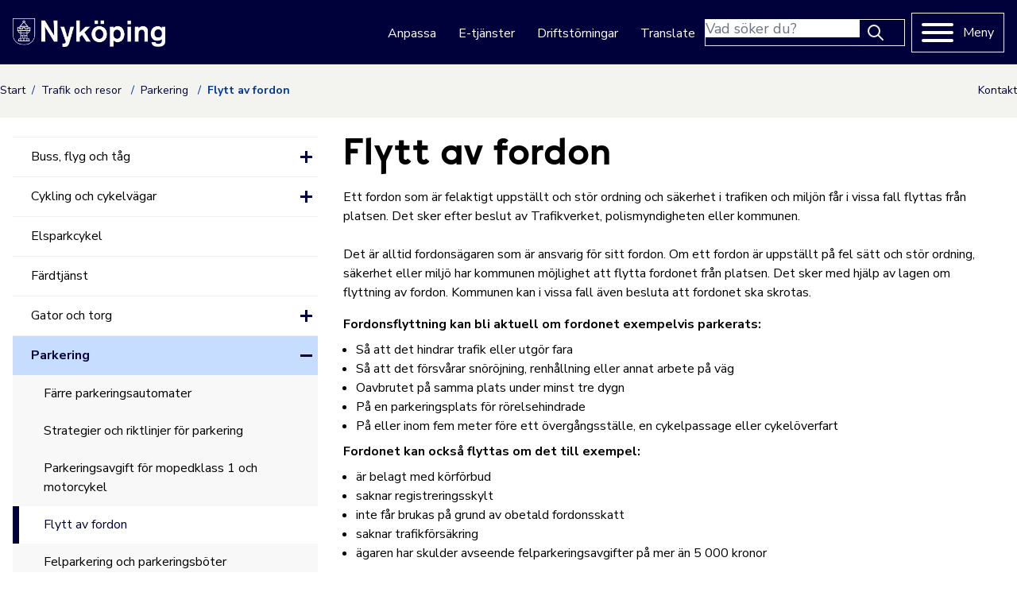

--- FILE ---
content_type: text/html; charset=utf-8
request_url: https://www.nykoping.se/trafik--resor/parkering/flytt-av-fordon/
body_size: 16248
content:


<!doctype html>
<html class="js" data-version="26-5-0" lang="sv">
<head>
	<meta charset="utf-8" />
	<!--

		Welcome to the source, glad you are interested!
		You can find some more information at nykoping.se/dev2dev.html

		❤ This website is dedicated to our late colleague Pia ❤
		❤ Pia, we miss you! There will never be a laughter like yours! ❤
		░░▄███▄███▄
		░░█████████
		░░▒▀█████▀░
		░░▒░░▀█▀
		░░▒░░█░
		░░▒░█
		░░░█
		░░█░░░░███████
		░██░░░██▓▓███▓██▒
		██░░░█▓▓▓▓▓▓▓█▓████
		██░░██▓▓▓(◐)▓█▓█▓█
		███▓▓▓█▓▓▓▓▓█▓█▓▓▓▓█
		▀██▓▓█░██▓▓▓▓██▓▓▓▓▓█
		░▀██▀░░█▓▓▓▓▓▓▓▓▓▓▓▓▓█
		░░░░▒░░░█▓▓▓▓▓█▓▓▓▓▓▓█
		░░░░▒░░░█▓▓▓▓█▓█▓▓▓▓▓█
		░▒░░▒░░░█▓▓▓█▓▓▓█▓▓▓▓█
		░▒░░▒░░░█▓▓▓█░░░█▓▓▓█
		░▒░░▒░░██▓██░░░██▓▓██
		████████████████████████
		█▄─▄███─▄▄─█▄─█─▄█▄─▄▄─█
		██─██▀█─██─██─█─███─▄█▀█
		▀▄▄▄▄▄▀▄▄▄▄▀▀▄▄▄▀▀▄▄▄▄▄▀

	Page generated 2026-01-31 21:47:12
	-->
	

<title>Flytt av fordon &#x2013; nykoping.se</title>
<link rel="canonical" href="https://www.nykoping.se/trafik--resor/parkering/flytt-av-fordon/" />
<meta name="description" content="" />
<meta name="robots" content="index,follow" />

<!-- OpenGraph -->
<meta property="og:type"        content="website" />
<meta property="og:title"       content="Flytt av fordon &#x2013; nykoping.se" />
<meta property="og:description" content="" />
<meta property="og:url"         content="https://www.nykoping.se/trafik--resor/parkering/flytt-av-fordon/" />
<meta property="og:image"       content="/img/nykoping-fb-backup.png" />

<!-- Twitter Card (fallback) -->
<meta name="twitter:card"        content="summary_large_image" />
<meta name="twitter:title"       content="Flytt av fordon &#x2013; nykoping.se" />
<meta name="twitter:description" content="" />
<meta name="twitter:image"       content="/img/nykoping-fb-backup.png" />

<!-- Structured data -->
<script type="application/ld+json">{
  "@context": "https://schema.org",
  "@type": "Organization",
  "name": "nykoping.se",
  "url": "https://nykoping.se/",
  "logo": "/globalassets/_system/nykoping_logotyp_white.png"
}</script>
<script type="application/ld+json">{
  "@context": "https://schema.org",
  "@type": "WebSite",
  "url": "https://nykoping.se/",
  "potentialAction": {
    "@type": "SearchAction",
    "target": "https://nykoping.se/sok/?q={search_term_string}",
    "query-input": "required name=search_term_string"
  },
  "name": "nykoping.se"
}</script>
<meta name="viewport" content="width=device-width, initial-scale=1">
<meta http-equiv="X-UA-Compatible" content="IE=edge">
<meta name="format-detection" content="telephone=no">



<meta name="msapplication-TileColor" content="#da532c">
<meta name="theme-color" content="#00003a">


<link rel="apple-touch-icon" sizes="180x180" href="/Icons/nykoping/apple-touch-icon.png">
<link rel="icon" type="image/png" sizes="32x32" href="/Icons/nykoping/favicon-32x32.png">
<link rel="icon" type="image/png" sizes="16x16" href="/Icons/nykoping/favicon-16x16.png">
<link rel="icon" type="image/png" sizes="150x150" href="/Icons/nykoping/favicon-150x150.png">
<link rel="icon" type="image/png" sizes="512x512" href="/Icons/nykoping/android-chrome-512x512.png">
<link rel="shortcut icon" href="/Icons/nykoping/favicon.ico">

    <link href="/public/nykoping.css?v=26-5-0" rel="stylesheet">
<link rel="preconnect" href="https://fonts.googleapis.com">
<link rel="preconnect" href="https://fonts.gstatic.com" crossorigin>
<link href="https://fonts.googleapis.com/css2?family=Nunito+Sans:wght@300;400;700&display=swap" rel="stylesheet">

<script type="text/javascript" src="/public/nykoping.min.js" defer></script>
<script defer data-domain="nykoping.se" src="https://statistik.nykoping.se/js/script.file-downloads.hash.outbound-links.pageview-props.tagged-events.js"></script>
<script>window.plausible = window.plausible || function () { (window.plausible.q = window.plausible.q || []).push(arguments) }</script>

	
	<script>
!function(T,l,y){var S=T.location,k="script",D="instrumentationKey",C="ingestionendpoint",I="disableExceptionTracking",E="ai.device.",b="toLowerCase",w="crossOrigin",N="POST",e="appInsightsSDK",t=y.name||"appInsights";(y.name||T[e])&&(T[e]=t);var n=T[t]||function(d){var g=!1,f=!1,m={initialize:!0,queue:[],sv:"5",version:2,config:d};function v(e,t){var n={},a="Browser";return n[E+"id"]=a[b](),n[E+"type"]=a,n["ai.operation.name"]=S&&S.pathname||"_unknown_",n["ai.internal.sdkVersion"]="javascript:snippet_"+(m.sv||m.version),{time:function(){var e=new Date;function t(e){var t=""+e;return 1===t.length&&(t="0"+t),t}return e.getUTCFullYear()+"-"+t(1+e.getUTCMonth())+"-"+t(e.getUTCDate())+"T"+t(e.getUTCHours())+":"+t(e.getUTCMinutes())+":"+t(e.getUTCSeconds())+"."+((e.getUTCMilliseconds()/1e3).toFixed(3)+"").slice(2,5)+"Z"}(),iKey:e,name:"Microsoft.ApplicationInsights."+e.replace(/-/g,"")+"."+t,sampleRate:100,tags:n,data:{baseData:{ver:2}}}}var h=d.url||y.src;if(h){function a(e){var t,n,a,i,r,o,s,c,u,p,l;g=!0,m.queue=[],f||(f=!0,t=h,s=function(){var e={},t=d.connectionString;if(t)for(var n=t.split(";"),a=0;a<n.length;a++){var i=n[a].split("=");2===i.length&&(e[i[0][b]()]=i[1])}if(!e[C]){var r=e.endpointsuffix,o=r?e.location:null;e[C]="https://"+(o?o+".":"")+"dc."+(r||"services.visualstudio.com")}return e}(),c=s[D]||d[D]||"",u=s[C],p=u?u+"/v2/track":d.endpointUrl,(l=[]).push((n="SDK LOAD Failure: Failed to load Application Insights SDK script (See stack for details)",a=t,i=p,(o=(r=v(c,"Exception")).data).baseType="ExceptionData",o.baseData.exceptions=[{typeName:"SDKLoadFailed",message:n.replace(/\./g,"-"),hasFullStack:!1,stack:n+"\nSnippet failed to load ["+a+"] -- Telemetry is disabled\nHelp Link: https://go.microsoft.com/fwlink/?linkid=2128109\nHost: "+(S&&S.pathname||"_unknown_")+"\nEndpoint: "+i,parsedStack:[]}],r)),l.push(function(e,t,n,a){var i=v(c,"Message"),r=i.data;r.baseType="MessageData";var o=r.baseData;return o.message='AI (Internal): 99 message:"'+("SDK LOAD Failure: Failed to load Application Insights SDK script (See stack for details) ("+n+")").replace(/\"/g,"")+'"',o.properties={endpoint:a},i}(0,0,t,p)),function(e,t){if(JSON){var n=T.fetch;if(n&&!y.useXhr)n(t,{method:N,body:JSON.stringify(e),mode:"cors"});else if(XMLHttpRequest){var a=new XMLHttpRequest;a.open(N,t),a.setRequestHeader("Content-type","application/json"),a.send(JSON.stringify(e))}}}(l,p))}function i(e,t){f||setTimeout(function(){!t&&m.core||a()},500)}var e=function(){var n=l.createElement(k);n.src=h;var e=y[w];return!e&&""!==e||"undefined"==n[w]||(n[w]=e),n.onload=i,n.onerror=a,n.onreadystatechange=function(e,t){"loaded"!==n.readyState&&"complete"!==n.readyState||i(0,t)},n}();y.ld<0?l.getElementsByTagName("head")[0].appendChild(e):setTimeout(function(){l.getElementsByTagName(k)[0].parentNode.appendChild(e)},y.ld||0)}try{m.cookie=l.cookie}catch(p){}function t(e){for(;e.length;)!function(t){m[t]=function(){var e=arguments;g||m.queue.push(function(){m[t].apply(m,e)})}}(e.pop())}var n="track",r="TrackPage",o="TrackEvent";t([n+"Event",n+"PageView",n+"Exception",n+"Trace",n+"DependencyData",n+"Metric",n+"PageViewPerformance","start"+r,"stop"+r,"start"+o,"stop"+o,"addTelemetryInitializer","setAuthenticatedUserContext","clearAuthenticatedUserContext","flush"]),m.SeverityLevel={Verbose:0,Information:1,Warning:2,Error:3,Critical:4};var s=(d.extensionConfig||{}).ApplicationInsightsAnalytics||{};if(!0!==d[I]&&!0!==s[I]){var c="onerror";t(["_"+c]);var u=T[c];T[c]=function(e,t,n,a,i){var r=u&&u(e,t,n,a,i);return!0!==r&&m["_"+c]({message:e,url:t,lineNumber:n,columnNumber:a,error:i}),r},d.autoExceptionInstrumented=!0}return m}(y.cfg);function a(){y.onInit&&y.onInit(n)}(T[t]=n).queue&&0===n.queue.length?(n.queue.push(a),n.trackPageView({})):a()}(window,document,{src: "https://js.monitor.azure.com/scripts/b/ai.2.gbl.min.js", crossOrigin: "anonymous", cfg: { instrumentationKey:'e14f3bc4-0645-43aa-a736-d4271aba5e47', disableCookiesUsage: false }});
</script>


	

</head>
<body class=" not-touch  bg-white  " data-sp="False" style="">
	<span role="region" aria-label="Behållare för innehåll">
		<a href="#pageContent" aria-label="Hoppa till innehåll" tabindex="1" class="sr-only focus:not-sr-only-header text-midnatt text-lg absolute bg-white underline z-50 h-16 pt-4 text-center w-full">
			Hoppa till innehåll
		</a>
	</span>
	<div class="page-wrapper" id="site">
		<!--[if lt IE 9]>
			<p class="browserupgrade">Din webbläsare är lite i äldsta laget, du får gärna surfa runt här med den, men du skulle få en bättre upplevelse med en <a href="http://browsehappy.com/">modern webbläsare. Klicka här för att titta på alternativ.</a></p>
		<![endif]-->



	<header id="header_new" class="bg-midnatt dark:bg-dimma fixed w-full z-50 top-0 transition-all duration-200">
		<div class="relative w-full z-10 top-0 text-white dark:text-midnatt transition-all duration-200">
			<div id="headerInner" class="w-full flex md:flex-wrap no-container mx-auto items-center justify-between mt-0 px-2 inner-wrap 2xl:px-0 md:p-2 lg:p-4 transition-all duration-200" id="head-content-wrap">
				<div class="w-80 md:w-1/4 transition-all duration-200">
					<a href="/" rel="home" title="nykoping.se" data-gevent-cat="startpage" data-gevent-lbl="Logo" tabindex="2" class="header-logos block w-32 md:w-48 lg:w-48 flex self-start gevent">
							<!-- Desktop normal logotyp -->
							<div class="hidden md:inline-block dark:hidden">
								<img src='/globalassets/_system/nykoping_logotyp_white.png'  alt='nykoping.se' title='nykoping.se' class='maxieheight'/>
							</div>
							<!-- Desktop dark mode logotyp -->
							<div class="hidden dark:md:inline-block dark:max-md:hidden">
								<img src="https://www.nykoping.se/globalassets/_system/nykoping_logotyp_blue.png" alt="nykoping.se" class="maxieheight" />
							</div>
							<!-- Mobile normal logotyp -->
							<div class="inline-block md:hidden dark:hidden">
								<img src='/globalassets/_system/nykoping_logotyp_white.png'  alt='nykoping.se' title='nykoping.se' class='w-32 mb-6'/>
							</div>
							<!-- Mobile dark mode logotyp -->
							<div class="hidden dark:inline-block md:hidden dark:md:hidden">
								<img src="https://www.nykoping.se/globalassets/_system/nykoping_logotyp_blue.png" alt="nykoping.se" class="w-32" />
							</div>
						<h1 class="sr-only text-white">Nyköpings kommuns webbplats</h1>
					</a>
				</div>

				<div class="w-full md:w-3/4 transition-all duration-200 justify-self-end">
					<div class="w-full flex items-center justify-end text-sm md:text-base">
						<div class="hidden the-header-top-menu align-middle nomd:block lg:block lg:mr-2 xl:mr-0">

									<a class="hidden md:inline-block a-link text-white hover:text-gul px-1 md:px-2 lg:px-3 align-middle text-sm md:text-base gevent"
									   href="/om-webbplatsen/anpassa/"
									   data-gevent-cat="startpage" data-gevent-lbl="Header_Anpassa">Anpassa</a>
									<a class="hidden md:inline-block a-link text-white hover:text-gul px-1 md:px-2 lg:px-3 align-middle text-sm md:text-base gevent"
									   href="/arkiv/etjanster/" title="E-tj&#xE4;nster"
									   data-gevent-cat="startpage" data-gevent-lbl="Header_E-tj&#xE4;nster">E-tj&#xE4;nster</a>
									<a class="hidden md:inline-block a-link text-white hover:text-gul px-1 md:px-2 lg:px-3 align-middle text-sm md:text-base gevent"
									   href="/arkiv/driftstorningar/" title="Driftst&#xF6;rningar"
									   data-gevent-cat="startpage" data-gevent-lbl="Header_Driftst&#xF6;rningar">Driftst&#xF6;rningar</a>
							<div class="hidden xl:inline-block">
								<div class="hidden">
									<a href="#" id="A1" name="A1" title="Lyssna"
									   data-gevent-cat="startpage" data-gevent-lbl="Header_Lyssna"
									   class="a-link text-white hover:text-gul px-1 md:px-2 lg:px-3 align-middle text-sm md:text-base listen listen-link hidden md:inline-block gevent">Lyssna</a>
								</div>
								<div class="language hidden md:inline-block" id="translateWrapper_">
									<a class="a-link text-white hover:text-gul px-1 md:px-2 lg:px-3 align-middle text-sm md:text-base translate link_translate gevent"
									   data-gevent-cat="startpage" data-gevent-lbl="Header_Translate"
									   id="link_translate1" title="Översätt">
										Translate
									</a>
								</div>
							</div>
						</div>

							<div class="flex border-vanilj border shadow-inner hover:border-dimma ">
								<form action="/sok/" method="get" role="search" aria-label="Header site search" class="mb-0">
									<div class="w-full flex header-autocomplete-wrap">
										<label class="sr-only" for="awesomplete">Sökfras</label>
										<input class="roo2 autocomplete autocomplete-url-redirect w-28 md:w-auto text-midnatt font-avenir text-lg focus:outline"
											   type="search"
											   placeholder="Vad söker du?"
											   id="awesomplete"
											   name="q"
											   data-list="#suggestions"
											   tabindex="3" />
										<button type="submit" class="auto-btn bg-midnatt focus:outline-white focus:text-gul gevent"
												alt="Knapp för att söka" aria-label="Knapp för att söka"
												data-gevent-cat="pages" data-gevent-lbl="Header_Sökknapp">
											<span class="flex w-14 text-vanilj">
												<svg class="stroke-current h-6 w-6 md:h-8 md:h-8 m-auto fill-current hover:text-gul" style="max-height:60px;" fill-opacity="0" fill="" viewBox="0 0 24 24" stroke="currentColor" aria-label="Search icon">
													<path stroke-linecap="round" stroke-linejoin="round" stroke-width="2" d="M21 21l-6-6m2-5a7 7 0 11-14 0 7 7 0 0114 0z" />
												</svg>
											</span>
										</button>
									</div>
								</form>
							</div>
						<div id="menuwrap"
							 class="no-toggle-close lg:border border-vanilj ml-1 md:ml-2 transition duration-200 hover:bg-dimma   hover:text-midnatt focus:bg-dimma  focus:text-midnatt focus:outline">
							<button class="toggler hamburger hamburger--squeeze no-hover:underline cursor-pointer focus:outline focus:bg-dimma  focus:text-midnatt transition-all duration-100 gevent"
									id="#hambbtn"
									data-focus="#header_new"
									type="button"
									aria-label="Meny"
									aria-controls="mega-menu"
									aria-expanded="false"
									data-classtoggle="#menuwrap"
									data-target="#mega-menu"
									data-gevent-cat="pages"
									data-gevent-lbl="Header_Hamburger"
									tabindex="4">

								<span class="hamburger-box no-toggle-close">
									<span class="hamburger-inner no-toggle-close"></span>
									&nbsp;
								</span>
								<span id="burget-text" class="dark:text-white block pt-1 md:pt-0 md:inline-block md:pl-2 no-toggle-close">Meny</span>
							</button>
						</div>
					</div>
				</div>
			</div>
		</div>

			<div id="lazymenu" class="bg-white" data-menutype="lazy">
				


<nav role="navigation" id="mega-menu" tabindex="1000" aria-label="Meny" aria-hidden="true"
        class="bg-white mega-menu sr-only text-midnatt z-50 relative w-full inactive toggle-target transition-opacity duration-200 shadow-xl"
        style="z-index: 9999;max-height: calc(100vh - 100px);overflow-y: auto;">
</nav>


			</div>


	</header>
	<nav id="trbox" class="fixed font-sans text-lg">

		<a class="closelink" id="closeTranslate"></a>
		<div class="inner-wraper">
			<div id="trelmt"></div>
		</div>

	</nav>



    <nav class="breadcrumb-area mt-16 lg:mt-20" aria-label="Breadcrumb">
        <div class="inner-wrap flex-wrap md:flex-nowrap flex md:flex-none justify-between px-2 md:px-0">
            <div class="w-full md:w-3/4 bca-nav bca-nav-top small">
                <ul>
                    <li><a href="/">Start</a></li>
                            <li>
                                <a href="/trafik--resor/" class="gevent" data-gevent-cat="breadcrumbs" data-gevent-lbl="Breadcumbs_Trafik och resor" title="Trafik och resor">
                                    Trafik och resor
                                </a>
                            </li>
                            <li>
                                <a href="/trafik--resor/parkering/" class="gevent" data-gevent-cat="breadcrumbs" data-gevent-lbl="Breadcumbs_Parkering" title="Parkering">
                                    Parkering
                                </a>
                            </li>
                            <li aria-current="page" class="font-bold">Flytt av fordon</li>
                </ul>
            </div>
                <div id="bca-contact" class="w-full md:w-auto bca-icon-menu bca-nav self-end hidden lg:block  withicon">
                    <ul>
                            <li id="bca-im-3" class="hidden lg:block">
                                <a class="icon contact scrolltoid gevent" data-gevent-cat="breadcrumbs" data-gevent-lbl="Breadcumbs_Kontakt" href="#kontakt">Kontakt</a>
                            </li>

                    </ul>
                </div>
        </div>
    </nav>
		<div class="container md:max-w-none md:w-auto mx-auto px-0 lg:px-0">
			

			<main id="pageContent" data-name="pageContent" role="main" class="mt-2 md:mt-6" style="">
				


<section id="content">
	<div class="inner-wrap">
		<div class="row colspace  flex flex-row-reverse w-full">
			<div id="main" class="col-main">
				<div class="sub-main">
							<h1>
								Flytt av fordon
							</h1>
							<div class="py-2 preamble">
								<p>Ett fordon som &auml;r felaktigt uppst&auml;llt och st&ouml;r ordning och s&auml;kerhet i trafiken och milj&ouml;n f&aring;r i vissa fall flyttas fr&aring;n platsen. Det sker efter beslut av Trafikverket, polismyndigheten eller kommunen.</p>
							</div>
								<div id="mainbody-standard">
									
<p>Det &auml;r alltid fordons&auml;garen som &auml;r ansvarig f&ouml;r sitt fordon. Om ett fordon &auml;r uppst&auml;llt p&aring; fel s&auml;tt och st&ouml;r ordning, s&auml;kerhet eller milj&ouml; har kommunen m&ouml;jlighet att flytta fordonet fr&aring;n platsen. Det sker med hj&auml;lp av&nbsp;<a title="Lag om flytt av fordon" href="http://www.riksdagen.se/sv/dokument-lagar/dokument/svensk-forfattningssamling/lag-1982129-om-flyttning-av-fordon-i-vissa-fall_sfs-1982-129" target="_blank" rel="noopener">lagen om flyttning av fordon</a>. Kommunen kan i vissa fall &auml;ven besluta att fordonet ska skrotas.</p>
<p><strong>Fordonsflyttning kan bli aktuell om fordonet exempelvis parkerats:</strong></p>
<ul>
<li>S&aring; att det hindrar trafik eller utg&ouml;r fara</li>
<li>S&aring; att det f&ouml;rsv&aring;rar sn&ouml;r&ouml;jning, renh&aring;llning eller annat arbete p&aring; v&auml;g</li>
<li>Oavbrutet p&aring; samma plats under minst tre dygn</li>
<li>P&aring; en parkeringsplats f&ouml;r r&ouml;relsehindrade</li>
<li>P&aring; eller inom fem meter f&ouml;re ett &ouml;verg&aring;ngsst&auml;lle, en cykelpassage eller cykel&ouml;verfart</li>
</ul>
<p><strong>Fordonet kan ocks&aring; flyttas om det till exempel:</strong></p>
<ul>
<li>&auml;r belagt med k&ouml;rf&ouml;rbud</li>
<li>saknar registreringsskylt</li>
<li>inte f&aring;r brukas p&aring; grund av obetald fordonsskatt</li>
<li>saknar trafikf&ouml;rs&auml;kring</li>
<li>&auml;garen har skulder avseende felparkeringsavgifter p&aring; mer &auml;n 5&nbsp;000 kronor</li>
</ul>
<p>Fordonet flyttas vanligen till en s&auml;rskild uppst&auml;llningsplats och polisen underr&auml;ttas om fordonsflytten. Om du tror att ditt fordon har flyttats kan du d&auml;rf&ouml;r alltid v&auml;nda dig till polisen.</p>
<h2><strong>Flytt av fordon p&aring; privat tomtmark</strong></h2>
<p>Kommunen bist&aring;r &auml;ven privata mark- eller fastighets&auml;gare med att flytta felaktigt parkerade eller l&aring;ngtidsuppst&auml;llda fordon och fordonsvrak fr&aring;n deras mark.</p>
<p>Innan kommunen kan hj&auml;lpa till ska mark- eller fastighets&auml;garen sj&auml;lv f&ouml;rs&ouml;kt kontakta fordons&auml;garen genom att skicka tv&aring; rekommenderade brev med beg&auml;ran om att fordons&auml;garen ska flytta bilen. Sedan har fordons&auml;garen en vecka p&aring; sig att flytta fordonet.&nbsp; D&auml;refter kan mark- eller fastighets&auml;garen skicka in en hemst&auml;llan om flytt av fordon till kommunen.</p>
<p>Blankett f&ouml;r hemst&auml;llan finns att<a title="Hemst&auml;llan av fordon" href="/contentassets/e10c40de50b742819d6d57f98d3c24d3/ansokan-om-flytt-av-fordon-pa-privat-mark.pdf" target="_blank" rel="noopener">&nbsp;ladda ner h&auml;r</a>&nbsp;och skickas till Nyk&ouml;pings kommun, Tekniska divisionen. Kostnaden f&ouml;r fordonsflytten fr&aring;n privat tomtmark debiteras best&auml;llaren.</p>
<h2><strong>Kostnader och ers&auml;ttningar</strong></h2>
<p>&Auml;garen av ett fordon som flyttats med st&ouml;d av&nbsp;<a href="http://www.riksdagen.se/sv/dokument-lagar/dokument/svensk-forfattningssamling/lag-1982129-om-flyttning-av-fordon-i-vissa-fall_sfs-1982-129">Lagen om flyttning av fordon</a>&nbsp;&auml;r skyldig att ers&auml;tta kostnaden f&ouml;r flyttningen och de &ouml;vriga &aring;tg&auml;rder som vidtagits med st&ouml;d av lagen.</p>
<p>Ett fordon som f&ouml;rvaras p&aring; kommunens s&auml;rskilda uppst&auml;llningsplats l&auml;mnas inte ut f&ouml;rr&auml;n kostnaderna har betalats.</p>
<p>Vid flyttning av fordon fr&aring;n privat tomtmark debiteras kostnaden den som beg&auml;rt flyttningen enligt inskickad hemst&auml;llan.</p>
<h2><strong>Fordonsvrak</strong></h2>
<p>Ett fordonsvrak &auml;r ett fordon som st&aring;r &ouml;vergivet och har ett litet v&auml;rde. Oftast &auml;r det en bil men kan &auml;ven vara andra typer av fordon. Ibland dyker fordonsvrak upp p&aring; st&auml;llen d&auml;r de inte ska vara och det &auml;r inte bara fult n&auml;r fordonsvrak st&aring;r och skr&auml;par. Det kan ocks&aring; inneb&auml;ra milj&ouml;risker och fordonsvraken, som lockar barn, kan utg&ouml;ra farliga lekplatser.</p>
<p>Att &ouml;verge sitt fordon eller f&ouml;rvara det p&aring; ett s&auml;tt som strider mot lagstiftningen i milj&ouml;balken &auml;r ett milj&ouml;brott. Det &auml;r straffbart med b&ouml;ter eller f&auml;ngelse.</p>
<p>I f&ouml;rsta hand &auml;r fordons&auml;garen ansvarig f&ouml;r att transportera bort fordonet. Om kommunen fraktar bort ett fordonsvrak debiteras fordons&auml;garen kostnaderna f&ouml;r flyttning och skrotning av fordonet.</p>
<h2><strong>Anm&auml;l fordon</strong></h2>
<p>Om du uppt&auml;cker fordon som &auml;r uppenbart felparkerade, farligt placerade eller ett fordonsvrak kan du anm&auml;la det till kommunen genom att&nbsp;<a title="Felanm&auml;lan" href="/kommun--politik/sa-styrs-kommunen/kontakta-kommunen/felanmalan/gator-belysning-parker-och-natur/">g&ouml;ra en felanm&auml;lan</a>&nbsp;eller mejla till&nbsp;<a href="mailto:tekniska.divisionen@nykoping.se">tekniska.divisionen@nykoping.se</a>.&nbsp;</p>
								</div>
				</div>

				<div class="row"></div>


					<div>
						


	<div id="kontakt" class="contact-box">
		<div class="content">
			<div class="head mb-2">
				<h2>Kontakta oss</h2>
			</div>
			<div class="grid grid-cols-1 md:grid-cols-2 lg:grid-cols-3 gap-1 md:gap-6">
					<div class="">
						<h3 class="h4">Kundservice </h3>
						
<p>Telefon: 0155-24 80 80<br />Telefontid:<br />helgfria vardagar 07:00-16:00<br /><a title="Mejla Tekniska divisionen " href="mailto:tekniska.divisionen@nykoping.se">tekniska.divisionen@nykoping.se</a></p>
					</div>
					<div class="">
						<h3 class="h4">Bes&#xF6;ksadress: </h3>
						
<p>Tillverkarv&auml;gen 2<br />611 45 Nyk&ouml;ping&nbsp;</p>
<p>&Ouml;ppettider: m&aring;n-fre kl. 7-16<br /><br /></p>
					</div>
				<div>&nbsp;</div>
			</div>
		</div>

		<div id="49458a323915e" class="formWrapper toggle-box contact form mt-4 nobg-vanilj">
			<a class="head icon bg-midnatt text-white" tabindex="0" role="link" aria-labelledby="lblforlink2">
				<h3 id="lblforlink2" class="text-white pl-4">Kontaktformulär</h3>
				<div class="toggle"></div>
			</a>
			<div id="contactFormBody" class="body border border-midnatt p-4">
				<form method="post" data-ajax="true" data-ajax-method="POST" data-ajax-update="#kontakt" data-ajax-mode="replace" data-ajax-failure="OnFailure" data-ajax-success="OnSuccess" data-ajax-complete="OnComplete" action="/ContactForm/SendContactForm">
					<input type="hidden" name="ContactForm.PageId" id="ContactForm.PageId" value="2510" />
					<div id="unexpectedError" class="alert-message bg-dimma p-2 h3" style="display: none">Ett oväntat fel inträffade. Försök igen senare.</div>

					<div class="row comp mt-4">

						<div class="row text active relative">
							<input name="ContactForm.Name" id="Name" title="Namn" placeholder=" " class=" border-0 border-b border-darkgray focus:border-hav peer block py-2 px-0 w-full text-base text-midnatt bg-transparent appearance-none dark:text-white dark:border-vanilj dark:focus:border-blue-500 focus:outline-none focus:ring-0 " type="text" data-val="true" data-val-required="Du m&#xE5;ste ange ett namn" value="" />
							<label for="Name" class="apa  text-darkgray peer-focus:text-hav peer-focus:dark:text-blue-500 peer-focus:font-medium absolute text-sm duration-300 transform -translate-y-6 scale-75 top-3 -z-10 origin-[0] peer-focus:left-0   peer-placeholder-shown:scale-100 peer-placeholder-shown:translate-y-0 peer-focus:scale-75 peer-focus:-translate-y-6 ">
								Namn
								<span class="asterix">*</span>
							</label>
						</div>
						<div class="row text active">
							<input name="ContactForm.Email" id="Email" placeholder=" " class=" border-0 border-b border-darkgray focus:border-hav peer block py-2 px-0 w-full text-base text-midnatt bg-transparent appearance-none dark:text-white dark:border-vanilj dark:focus:border-blue-500 focus:outline-none focus:ring-0 " type="email" data-val="true" data-val-email="Ange en giltig E-postadress" data-val-required="Du m&#xE5;ste ange en E-postadress" value="" />
							<label for="Email"
								   class=" text-darkgray peer-focus:text-hav peer-focus:dark:text-blue-500 peer-focus:font-medium absolute text-sm duration-300 transform -translate-y-6 scale-75 top-3 -z-10 origin-[0] peer-focus:left-0   peer-placeholder-shown:scale-100 peer-placeholder-shown:translate-y-0 peer-focus:scale-75 peer-focus:-translate-y-6 ">
								E-post
								<span class="asterix">*</span>
							</label>
						</div>

						<div class="row text ">
							<div class="grow-wrap">
								<textarea name="ContactForm.Message" id="Message" rows="1" placeholder=" " class=" border-0 border-b border-darkgray focus:border-hav peer block py-2 px-0 w-full text-base text-midnatt bg-transparent appearance-none dark:text-white dark:border-vanilj dark:focus:border-blue-500 focus:outline-none focus:ring-0 " oninput="this.parentNode.dataset.replicatedValue = this.value" data-val="true" data-val-required="Du m&#xE5;ste skriva ett meddelande">
</textarea>
								<label for="Message" class=" text-darkgray peer-focus:text-hav peer-focus:dark:text-blue-500 peer-focus:font-medium absolute text-sm duration-300 transform -translate-y-6 scale-75 top-3 -z-10 origin-[0] peer-focus:left-0   peer-placeholder-shown:scale-100 peer-placeholder-shown:translate-y-0 peer-focus:scale-75 peer-focus:-translate-y-6 ">Meddelande <span class="asterix">*</span></label>
							</div>

						</div>
						<div class="text-midnatt text-base">För att vi ska veta att du inte är en robot - skriv in ordet Nyk här:</div>
						<div class="row text active">
							<input name="ContactForm.SpamKeyWord" id="SpamKeyWord" placeholder=" " class=" border-0 border-b border-darkgray focus:border-hav peer block py-2 px-0 w-full text-base text-midnatt bg-transparent appearance-none dark:text-white dark:border-vanilj dark:focus:border-blue-500 focus:outline-none focus:ring-0 " style="margin-top:0.25rem;" type="text" data-val="true" data-val-required="Du m&#xE5;ste ange kodordet" value="" />
							<label for="SpamKeyWord" class=" text-darkgray peer-focus:text-hav peer-focus:dark:text-blue-500 peer-focus:font-medium absolute text-sm duration-300 transform -translate-y-6 scale-75 top-3 -z-10 origin-[0] peer-focus:left-0   peer-placeholder-shown:scale-100 peer-placeholder-shown:translate-y-0 peer-focus:scale-75 peer-focus:-translate-y-6 " style="padding-top:0.25rem;">Nyk <span class="asterix">*</span></label>
						</div>
						<div class="row cols">
							<div class="col cb-rb cb">
								<label for="gdprAccept">
									<span class="flex">
										<span class="block mr-2">
											<input type="checkbox" name="ContactForm.AcceptGdpr" id="gdprAccept" data-val="true" data-val-range="Du m&#xE5;ste godk&#xE4;nna avtalet f&#xF6;r personuppgiftsbehandling" data-val-range-max="True" data-val-range-min="True" data-val-required="The AcceptGdpr field is required." value="true" />
										</span>
										<span class="block" style="margin-top: -0.7rem;">
											<p>Vi behandlar uppgifterna f&ouml;r att kunna ge dig &aring;terkoppling utifr&aring;n vad du fyllt i formul&auml;ret. Den r&auml;ttsliga grunden f&ouml;r behandlingen &auml;r uppgift av allm&auml;nt intresse. Mer information om hur vi hanterar dina personuppgifter, dina r&auml;ttigheter och kontaktuppgifter till dataskyddsombud och personuppgiftsansvarig finns att l&auml;sa p&aring; <a title="Personuppgifter" href="/link/03a857e2be4b42a48a020ffc6c4068aa.aspx">nykoping.se/personuppgifter</a>.</p>
										</span>
									</span>
								</label>
								<div>
								</div>
							</div>
						</div>
					</div>
					<div class="row form-footer mt-4 flex justify-end">
						<div class="footer-info text-sm mr-4 place-self-center">* Obligatoriskt</div>
						<input id="ButtonSendContactForm" type="submit" value="Skicka" class="btn-text btn-send btn btn-primary" data-enabled="true" />
					</div>
				<input name="__RequestVerificationToken" type="hidden" value="CfDJ8KWB11OWHHFJtAw6aidv64nPJVMTm46rYiBzExFtSrS0aztBthmkYY--E4ZaLFa89UEcUskQTV2xN8PDml8Z51sP5_k2pJ6OHCse-UC_U0gAJ1WhG6neF5czuHF7X-f4Jh38ibs1tjcEUGEVYWZ9jBo" /><input name="CurrentPage.ContactFormBlock.ContactForm.AcceptGdpr" type="hidden" value="false" /></form>
			</div>
		</div>
	</div>

					</div>


					<div>
						


					</div>
				
<div id="helpful-box" class="main-box confirm-box helpful-page-mb-3" role="dialog" aria-labelledby="helpfulheader">
    <div id="helpfulheader" class="text em">Hjälpte informationen på den här sidan dig?</div>
    <div id="buttons" class="buttons">
        <button id="infoconfirm_yes" data-url="/StandardPage/PageHelpful?helpful=true&contentGuid=f743e865-221a-4885-8581-8e50fc1e6668" class="w-full lg:w-auto btn btn-primary yes-help-js" tabindex="0">Ja</button>
        <button id="infoconfirm_no" data-url="/StandardPage/PageHelpful?helpful=false&contentGuid=f743e865-221a-4885-8581-8e50fc1e6668" class="w-full lg:w-auto mt-1 lg:mt-0 btn btn-secondary no-help-js " tabindex="0">Nej</button>
    </div>
</div>

<form action="" method="post">    <div id="listing-form" class="confirm-box hidden helpful-page-mb-20 shadow p-4">
        <div id="" class="formWrapper toggle-box contact form active">
            <div class="body">
                <div class="em mb-2">
                    Hjälp oss förbättra infomationen på sidan genom att skicka in dina synpunkter.
                    <br />
                    Du kan inte ställa frågor och få svar via den här funktionen, använd kontaktformuläret nedan i stället.
                </div>

                <div class="flex mb-2">
                    <input type="email" name="replymail" id="replymail" class="w-full" placeholder="E-postadress" />
                </div>
                <label for="Text" class="sr-only">Skriv in din synpunkt i textrutan</label>
                <textarea class="helpful-page-textbox w-full" id="Text" name="Text" placeholder="Synpunkt">
</textarea>
                <button id="sendHelpfulFormbtn" type="submit" class="btn-text btn-send submit btn btn-primary mt-2" data-enabled="true" data-url="/StandardPage/PageNotHelpfulMail?pageContentGuid=f743e865-221a-4885-8581-8e50fc1e6668">Skicka</button>
            </div>

        </div>
    </div>
<input name="__RequestVerificationToken" type="hidden" value="CfDJ8KWB11OWHHFJtAw6aidv64nPJVMTm46rYiBzExFtSrS0aztBthmkYY--E4ZaLFa89UEcUskQTV2xN8PDml8Z51sP5_k2pJ6OHCse-UC_U0gAJ1WhG6neF5czuHF7X-f4Jh38ibs1tjcEUGEVYWZ9jBo" /></form>
<div id="success-box" class="confirm-box hidden helpful-page-mb-20">
    <div id="" class="formWrapper toggle-box contact form active">
        <div class="body">
            <span class="text-xl font-heading">Tack för dina synpunkter!</span>
        </div>
    </div>
</div>

<div id="error-box" class="confirm-box hidden helpful-page-mb-20">
    <div id="" class="formWrapper toggle-box contact form active">
        <div class="body">
            <span class="text-xl font-heading text-host text-xl">Ett fel har inträffat. Försök igen, och om problemet kvarstår, kontakta systemadministratören.</span>
        </div>
    </div>
</div>




				


<div class="main-box share-print-box" role="listbox" aria-labelledby="shareboxheader">
	<div class="share flex justify-between place-items-start w-full">
		<div class="flex justify-start divide-white divide-x place-items-start">
			<div id="shareboxheader" class="heading em pr-2">Dela</div>
			<div class="some-svg px-2">
				<a class="btn-share facebook" title="Facebook" target="_blank" rel="noopener" aria-label="Dela sidan på Facebook (Facebook)" href="https://facebook.com/sharer/sharer.php?u=">
					<svg aria-hidden="true" class="stroke-current h-5 w-5 md:w-6 md:h-6 m-auto fill-current" style="max-height:22px;" viewBox="0 0 141.07 263.38">
						<path d="M131.82,148.15l7.31-47.67h-45.73v-30.93c0-13.04,6.39-25.75,26.87-25.75h20.79V3.22S122.2,0,104.15,0c-37.67,0-62.28,22.83-62.28,64.16v36.33H0v47.67h41.87v115.23h51.53v-115.23h38.42Z" />
					</svg>
					<span class="sr-only">Facebook</span>
				</a>
			</div>
			<div class="some-svg px-2">
				<a class="btn-share linkedin" title="LinkedIn" target="_blank" rel="noopener" aria-label="Dela på LinkedIn (LinkedIn)" href="https://www.linkedin.com/shareArticle?mini=true&amp;url=&amp;title=Flytt av fordon - nykoping.se&amp;">
					<svg aria-label="LinkedIn sharing icon" class="stroke-current h-5 w-5 md:w-6 md:h-6 m-auto fill-current" style="max-height:22px;" viewBox="0 0 218 218.87">
						<path d="M218,218.87h-47.69v-98.57c0-3.56-2.85-9.91-5.53-12.35-7.52-6.85-29.4-6.83-36.85.21-2.53,2.4-5.31,8.74-5.31,12.15v98.57h-47.69V62.18h47.69v20.44l5.55-8.29c4.72-5.58,10.8-8.6,17.87-10.24,15.73-3.64,43.75-2.32,56.02,9.56,14.46,14.01,16.18,35.47,15.28,54.96-.04.77-.46,1.32.67,1.69v88.56Z" />
						<rect y="62.18" width="47.69" height="156.69" />
						<path d="M19.48,1.4c17.16-2.32,29.9,10.61,27.67,27.67-2.47,18.81-27.98,25.6-40.77,11.62C-5.72,27.47,1.52,3.84,19.48,1.4Z" />
					</svg>					
					<span class="sr-only">LinkedIn</span>
				</a>
			</div>
			<div class="some-svg px-2 text-midnatt">
				<a class="btn-share mail" target="_self" title="Email" href="mailto:?subject=Flytt av fordon - nykoping.se&amp;body=" aria-label="Dela som ett epost-meddelande (E-post)">
					<svg aria-label="Email icon" class="stroke-current h-5 w-5 md:w-6 md:h-6 m-auto fill-current" style="max-height:22px;" viewBox="0 0 20 20" fill="currentColor">
						<path fill-rule="evenodd" d="M14.243 5.757a6 6 0 10-.986 9.284 1 1 0 111.087 1.678A8 8 0 1118 10a3 3 0 01-4.8 2.401A4 4 0 1114 10a1 1 0 102 0c0-1.537-.586-3.07-1.757-4.243zM12 10a2 2 0 10-4 0 2 2 0 004 0z" clip-rule="evenodd" />
					</svg>
					<span class="sr-only">E-post</span>
				</a>
			</div>
		</div>
		<div class="print place-content-around place-self-start text-midnatt">
			<a class="btn-print text-midnatt hover:hav force-midnatt" onclick="printContent()" tabindex="0" role="link">
				<div class="inline-block text-midnatt">
					<span class="inline-block link pr-2 em text-midnatt force-midnatt">Skriv ut</span>
					<svg aria-label="Print icon" class="float-right stroke-current h-5 w-5 md:w-6 md:h-6 m-auto fill-none" style="max-height:50px;" fill="none" viewBox="0 0 24 24" stroke="currentColor" stroke-width="2">
						<path stroke-linecap="round" stroke-linejoin="round" d="M17 17h2a2 2 0 002-2v-4a2 2 0 00-2-2H5a2 2 0 00-2 2v4a2 2 0 002 2h2m2 4h6a2 2 0 002-2v-4a2 2 0 00-2-2H9a2 2 0 00-2 2v4a2 2 0 002 2zm8-12V5a2 2 0 00-2-2H9a2 2 0 00-2 2v4h10z" />
					</svg>
				</div>
			</a>
		</div>
	</div>
</div>


				<div class="page-meta" role="contentinfo" aria-label="Uppdateringsdatum och sidansvarig">

						<div class="date update">Uppdaterad: <span>2022-04-28</span></div>

						<div class="author">Sidansvarig: Tekniska divisionen</div>
				</div>
			</div>

			<aside class="col-side inactive no-toggle-close" aria-label="Navigeringsmeny">
				

	<nav id="subnav" class="sub-nav" aria-label="Sidomeny">
		<ul class=""><li class=""><a href="/trafik--resor/buss-flyg-och-tag/">Buss, flyg och t&#xE5;g</a><ul><li class=""><a href="/trafik--resor/buss-flyg-och-tag/bussdesigntavling/">Bussdesignt&#xE4;vlingen 2026</a><ul><li class=""><a href="/trafik--resor/buss-flyg-och-tag/bussdesigntavling/bussdesigntavlingen-2025/">Bussdesignt&#xE4;vlingen 2025</a></li><li class=""><a href="/trafik--resor/buss-flyg-och-tag/bussdesigntavling/bussdesigntavlingen-2024/">Bussdesignt&#xE4;vlingen 2024</a></li><li class=""><a href="/trafik--resor/buss-flyg-och-tag/bussdesigntavling/bussdesigntavlingen-2022/">Bussdesignt&#xE4;vlingen 2022/2023</a></li><li class=""><a href="/trafik--resor/buss-flyg-och-tag/bussdesigntavling/bussdesigntavlingen-2020/">Bussdesignt&#xE4;vlingen 2020</a></li><li class=""><a href="/trafik--resor/buss-flyg-och-tag/bussdesigntavling/bussdesigntavling-2019/">Bussdesignt&#xE4;vlingen 2019</a></li><li class=""><a href="/trafik--resor/buss-flyg-och-tag/bussdesigntavling/bussdesigntavlingen-2017/">Bussdesignt&#xE4;vlingen 2017</a></li><li class=""><a href="/trafik--resor/buss-flyg-och-tag/bussdesigntavling/bussdesigntavling-2016/">Bussdesignt&#xE4;vlingen 2016</a></li><li class=""><a href="/trafik--resor/buss-flyg-och-tag/bussdesigntavling/bussdesigntavling-2015/">Bussdesignt&#xE4;vlingen 2015</a></li></ul></li></ul></li><li class=""><a href="/trafik--resor/cykling-och-cykelvagar/">Cykling och cykelv&#xE4;gar</a><ul><li class=""><a href="/trafik--resor/cykling-och-cykelvagar/cykelplan/">Cykelplan</a></li><li class=""><a href="/trafik--resor/cykling-och-cykelvagar/trafikregler-for-dig-som-cyklar/">Trafikregler f&#xF6;r dig som cyklar</a></li></ul></li><li class=""><a href="/trafik--resor/elsparkcykel/">Elsparkcykel</a></li><li class=""><a href="/trafik--resor/fardtjanst/">F&#xE4;rdtj&#xE4;nst</a></li><li class=""><a href="/trafik--resor/gator-och-torg/">Gator och torg</a><ul><li class=""><a href="/naringsliv--arbete/tillstand-och-kontroll/nyttja-offentlig-plats/">Nyttja offentlig plats</a></li><li class=""><a href="/trafik--resor/gator-och-torg/snorojning/">Sn&#xF6;r&#xF6;jning</a><ul><li class=""><a href="/trafik--resor/gator-och-torg/snorojning/sopsaltning/">Sopsaltning</a></li></ul></li><li class=""><a href="/trafik--resor/gator-och-torg/sandupptagning/">Sandupptagning</a></li><li class=""><a href="/trafik--resor/gator-och-torg/grava-schakta-och-trafikanordningsplaner/">Gr&#xE4;va, schakta och trafikanordningsplaner</a></li><li class=""><a href="/trafik--resor/gator-och-torg/gatubelysning-och-trafiksignaler/">Gatubelysning och trafiksignaler</a></li><li class=""><a href="/trafik--resor/gator-och-torg/framkomlighet-och-tillganglighet/">Framkomlighet och tillg&#xE4;nglighet</a></li><li class=""><a href="/trafik--resor/gator-och-torg/vagforeningar-och-enskilda-vagar/">T&#xE4;tortsf&#xF6;reningar och enskilda v&#xE4;gar</a></li><li class=""><a href="/trafik--resor/gator-och-torg/skotsel-och-stadning/">Sk&#xF6;tsel och st&#xE4;dning</a></li><li class=""><a href="/trafik--resor/gator-och-torg/torg-och-allmanna-platser/">Torg och Foodtrucks</a><ul><li class=""><a href="/trafik--resor/gator-och-torg/torg-och-allmanna-platser/levande-torg/">Levande torg</a><ul><li class=""><a href="/trafik--resor/gator-och-torg/torg-och-allmanna-platser/levande-torg/evenemangsbidrag/">Evenemangsbidrag f&#xF6;r aktiviteter och arrangemang i stadsk&#xE4;rnan</a></li></ul></li></ul></li><li class=""><a href="/trafik--resor/gator-och-torg/gatunamnens-historia/">Gatunamnens historia</a></li><li class=""><a href="/trafik--resor/gator-och-torg/tillstand-for-ny-eller-andrad-utfart/">Tillst&#xE5;nd f&#xF6;r ny eller &#xE4;ndrad utfart</a></li></ul></li><li class=""><a href="/trafik--resor/parkering/">Parkering</a><ul><li class=""><a href="/trafik--resor/parkering/farre-fysiska-parkeringsautomater/">F&#xE4;rre parkeringsautomater</a></li><li class=""><a href="/trafik--resor/parkering/parkeringsstrategi/">Strategier och riktlinjer f&#xF6;r parkering</a></li><li class=""><a href="/trafik--resor/parkering/parkeringsavgift-for-mopedklass-1-och-motorcykel/">Parkeringsavgift f&#xF6;r mopedklass 1 och motorcykel</a></li><li class="active"><a href="/trafik--resor/parkering/flytt-av-fordon/">Flytt av fordon</a></li><li class=""><a href="/trafik--resor/parkering/felparkering-och-parkeringsboter/">Felparkering och parkeringsb&#xF6;ter</a></li><li class=""><a href="/trafik--resor/parkering/parkeringstillstand/">Parkeringstillst&#xE5;nd</a></li></ul></li><li class=""><a href="/trafik--resor/trafik/">Trafik</a><ul><li class=""><a href="/trafik--resor/trafik/lokala-trafikforeskrifter/">Lokala trafikf&#xF6;reskrifter</a></li><li class=""><a href="/trafik--resor/trafik/trafikinformation/">Trafikinformation</a></li><li class=""><a href="/trafik--resor/trafik/trafikregler-och-sakerhet/">Trafiks&#xE4;kerhet</a><ul><li class=""><a href="/trafik--resor/trafik/trafikregler-och-sakerhet/hackar-och-buskage/">H&#xE4;ckar och buskage</a></li></ul></li><li class=""><a href="/trafik--resor/trafik/trafikantveckan/">Mobilitetsveckan 16-22 september</a></li><li class=""><a href="/trafik--resor/trafik/hastighetsgranser/">Hastighetsgr&#xE4;nser</a></li></ul></li></ul>
	</nav>

			</aside>
				<div class="toggleAside toggler focusable" data-target=".col-side" data-body-opacity="1" tabindex="5" role="button" aria-labelledby="asidetoggletitle" aria-pressed="false">
					<div id="asidetoggletitle" class="sr-only">Öppna sidomeny</div>
				</div>
		</div>

	</div>

</section>



	<div>
		



	</div>

			</main>



            <section id="pre-footer" class="pre-footer pl-3 md:pl-0 py-8 md:py-8 bg-white border-t border-vanilj" role="region" aria-label="Nyttiga länkar">
                <!---role="navigation"-->
                <div class="inner-wrap">
                        <div id="footer-menu-a" class="footer-menu px-1">
                            <div class="flex flex-wrap justify-between">
                                    <div id="contact" class="w-full md:w-1/2 lg:w-1/4 mb-6 lg:mb-0">
                                            <h2 class="mb-0 md:mb-2">Kontakta oss</h2>
                                            <ul class="">
                                                
<div><li>    
<a class="gevent underline hover:text-hav" 
    href="/kommun--politik/sa-styrs-kommunen/kontakta-kommunen/felanmalan/" 
    title="Felanm&#xE4;lan"
    data-gevent-cat="footer" 
    data-gevent-lbl="footer_Ikonlänk_Felanm&#xE4;lan"
    target="_self">
    Felanm&#xE4;lan
</a></li><li>    
<a class="gevent underline hover:text-hav" 
    href="/kommun--politik/sa-styrs-kommunen/kontakta-kommunen/" 
    title="Kontaktuppgifter"
    data-gevent-cat="footer" 
    data-gevent-lbl="footer_Ikonlänk_Kontaktuppgifter"
    target="_self">
    Kontaktuppgifter
</a></li><li>    
<a class="gevent underline hover:text-hav" 
    href="/kommun--politik/politik-och-demokrati/paverka/synpunkter-och-klagomal/" 
    title="Tyck till"
    data-gevent-cat="footer" 
    data-gevent-lbl="footer_Ikonlänk_Tyck_till"
    target="_self">
    Tyck till
</a></li></div>
                                            </ul>
                                    </div>
                                    <div id="popularfunctions" class="w-full md:w-1/2 lg:w-1/4 mb-6 lg:mb-0">
                                            <h2 class="mb-0 md:mb-2">Popul&#xE4;ra funktioner</h2>
                                            <ul>
                                                
<div><li>    
<a class="gevent underline hover:text-hav" 
    href="https://kartor.nykoping.se/" 
    title="Kartor"
    data-gevent-cat="footer" 
    data-gevent-lbl="footer_Ikonlänk_Kartor"
    target="_blank">
    Kartor
</a></li><li>    
<a class="gevent underline hover:text-hav" 
    href="/arkiv/etjanster/"
    data-gevent-cat="footer" 
    data-gevent-lbl="footer_Ikonlänk_Alla_E-tj&#xE4;nster"
    target="_self">
    Alla E-tj&#xE4;nster
</a></li><li>    
<a class="gevent underline hover:text-hav" 
    href="https://jamfor.nykoping.se/" 
    title="J&#xE4;mf&#xF6;r service"
    data-gevent-cat="footer" 
    data-gevent-lbl="footer_Ikonlänk_J&#xE4;mf&#xF6;r_service"
    target="_blank">
    J&#xE4;mf&#xF6;r service
</a></li></div>
                                            </ul>
                                    </div>
                                    <div id="coworkers" class="w-full md:w-1/2 lg:w-1/4 mb-6 lg:mb-0">
                                            <h2 class="mb-0 md:mb-2">Medarbetare</h2>
                                            <ul>
                                                
<div><li>    
<a class="gevent underline hover:text-hav" 
    href="http://in.nykoping.se/"
    data-gevent-cat="footer" 
    data-gevent-lbl="footer_Ikonlänk_IN_-_Intran&#xE4;t"
    target="_blank">
    IN - Intran&#xE4;t
</a></li><li>    
<a class="gevent underline hover:text-hav" 
    href="https://minlon.nykoping.se/" 
    title="Min l&#xF6;n"
    data-gevent-cat="footer" 
    data-gevent-lbl="footer_Ikonlänk_Min_l&#xF6;n"
    target="_blank">
    Min l&#xF6;n
</a></li><li>    
<a class="gevent underline hover:text-hav" 
    href="https://epost.nykoping.se/" 
    title="E-post"
    data-gevent-cat="footer" 
    data-gevent-lbl="footer_Ikonlänk_E-post"
    target="_blank">
    E-post
</a></li></div>
                                            </ul>
                                    </div>
                                    <div id="moreaboutnykoping" class="w-full md:w-1/2 lg:w-1/4 mb-6 lg:mb-0">
                                            <h2 class="mb-0 md:mb-2">Mer om Nyk&#xF6;ping</h2>
                                            <ul>
                                                
<div><li>    
<a class="gevent underline hover:text-hav" 
    href="/e-tavla/"
    data-gevent-cat="footer" 
    data-gevent-lbl="footer_Ikonlänk_Elektronisk_anslagstavla"
    target="_self">
    Elektronisk anslagstavla
</a></li><li>    
<a class="gevent underline hover:text-hav" 
    href="/jobb-och-arbetsmarknad/jobba-i-nykoping/" 
    title="Jobba hos oss"
    data-gevent-cat="footer" 
    data-gevent-lbl="footer_Ikonlänk_Jobba_hos_oss"
    target="_self">
    Jobba hos oss
</a></li><li>    
<a class="gevent underline hover:text-hav" 
    href="/kommun--politik/press--och-informationsmaterial/nykoping-i-sociala-medier/" 
    title="Sociala medier"
    data-gevent-cat="footer" 
    data-gevent-lbl="footer_Ikonlänk_Sociala_medier"
    target="_self">
    Sociala medier
</a></li></div>
                                            </ul>
                                    </div>
                            </div>
                        </div>
                </div>
            </section>
        <footer class=" bg-midnatt text-white " role="contentinfo" id="footer"  aria-label="Information i sidfoten">
            <div class="bottom-footer px-4 py-4 md:px-0 md:py-8  bg-midnatt text-white ">
                <div class="inner-wrap container">
                    <div class="some-icons  bg-midnatt text-white  mb-6 md:mb-4">
                        <h2 class=" bg-midnatt text-white  h3">Följ Nyköpings kommun</h2>
                        <div class="flex gap-2 mt-1 -ml-2 text-white">
                            <a aria-label="Länk till kommunens facbook sida" class="inline-block unhover hover:text-hav  text-white " target="_blank" href="https://www.facebook.com/nykopingskommun">
                                <svg id="thefbicon" class="w-10 h-10 inline-block " fill="currentColor" x="0px" y="0px" style="max-width:50px;" viewBox="0 0 128 128">
                                    <path d="M87.4,70.3l2.8-18.2H72.7V40.3c0-5,2.4-9.8,10.3-9.8h7.9V15c0,0-7.2-1.2-14.1-1.2c-14.4,0-23.8,8.7-23.8,24.5v13.9h-16v18.2 h16v44h19.7v-44H87.4z" />
                                </svg>
                            </a>
                            <a aria-label="Länk till kommunens instagram" class="inline-block unhover hover:text-hav  text-white " target="_blank" href="https://www.instagram.com/nykopingskommun/">
                                <svg id="instaicon" class="w-10 h-10 inline-block " fill="currentColor" style="max-width:50px;" x="0px" y="0px" viewBox="0 0 128 128">
                                    <g>
                                        <g>
                                            <path d="M90.6,31.7c-3.3,0-5.9,2.6-5.9,5.9c0,3.3,2.6,5.9,5.9,5.9c3.3,0,5.9-2.6,5.9-5.9C96.5,34.3,93.9,31.7,90.6,31.7z" />
                                            <path d="M64.4,39.2c-13.7,0-24.8,11.1-24.8,24.8c0,13.7,11.1,24.8,24.8,24.8c13.7,0,24.8-11.1,24.8-24.8
			                                    C89.2,50.3,78.1,39.2,64.4,39.2z M64.4,79.9c-8.7,0-15.9-7.1-15.9-15.9s7.1-15.9,15.9-15.9c8.7,0,15.9,7.1,15.9,15.9
			                                    S73.2,79.9,64.4,79.9z" />
                                            <path d="M84.1,114.3H43.9c-16.7,0-30.2-13.5-30.2-30.2V43.9c0-16.7,13.5-30.2,30.2-30.2h40.1c16.7,0,30.2,13.5,30.2,30.2v40.1
			                                    C114.3,100.7,100.7,114.3,84.1,114.3z M43.9,23.2c-11.4,0-20.7,9.3-20.7,20.7v40.1c0,11.4,9.3,20.7,20.7,20.7h40.1
			                                    c11.4,0,20.7-9.3,20.7-20.7V43.9c0-11.4-9.3-20.7-20.7-20.7H43.9z" />
                                        </g>
                                    </g>
                                </svg>
                            </a>
                        </div>
                    </div>
                    <!--https://www.instagram.com/nystadsliv/-->
                    <div class="flex flex-wrap justify-between mt-1  text-white ">
                        <div class="w-full md:w-3/4">
                            <div class=" text-white  small">
                                
<p><a title="kundservice@nykoping.se " href="mailto:kundservice@nykoping.se">kundservice@nykoping.se</a> | Kundservice: 0155-24 80 80 | Postadress Nyk&ouml;pings kommun, 611 83 Nyk&ouml;ping | Bes&ouml;ksadress Stadshuset, Stora Torget | Organisationsnummer 212000-2940 | Fax Stadshuset 0155-26 75 40 | Fax Social omsorg &auml;renden om barn 0155-740 86 &nbsp;| Fax Social omsorg &auml;renden om vuxna 0155-740 28&nbsp;</p>
                            </div>
                            <div class="md:flex mb-6 mt-2 lg:mb-0 gap-4 footer-links font-heading unhover  text-white ">
                                <a href="https://nykoping.se/om-webbplatsen/" class="block md:inline-block gevent  text-white  em" data-gevent-cat="footer" data-gevent-lbl="footer_om_webbplatsen">Om webbplatsen</a>
                                <a href="https://nykoping.se/om-webbplatsen/anpassa/personuppgifter/" class="block md:inline-block gevent  text-white  em" data-gevent-cat="footer" data-gevent-lbl="footer_personuppgifter">Personuppgifter</a>
                                <a href="https://nykoping.se/om-webbplatsen/anpassa/cookies/" class="block md:inline-block gevent  text-white  em" data-gevent-cat="footer" data-gevent-lbl="footer_Cookies">Cookies</a>
                                <a href="https://nykoping.se/om-webbplatsen/tillganglighetsredogorelse/" class="block md:inline-block gevent  text-white  em" data-gevent-cat="footer" data-gevent-lbl="footer_Webbtillgänglighet">Webbtillgänglighet</a>
                            </div>
                        </div>
                    <div class="w-full lg:w-1/4 self-end lg:flex justify-end">
                        <div class="flex w-1/2 md:w-1/4 lg:w-4/5 justify-end self-end">
                            <a href="/" class="footer-logo inline-block">
                                <!-- Default logo (light mode) -->
                                <div class="dark:hidden">
                                    <img src='/globalassets/_system/nykoping_logotyp_white.png'  alt='Nyköpings kommun' title='Nyköpings kommun' class=''/>
                                </div>
                                <!-- Dark mode logo med hårdkodad URL -->
                                <div class="hidden dark:inline-block">
                                    <img src="https://www.nykoping.se/globalassets/_system/nykoping_logotyp_blue.png" alt="Nyk&#xF6;pings kommun" class="footer-logo" />
                                </div>
                            </a>
                        </div>
                    </div>
                    </div>
                </div>
                <div class="absolute left-0 hidden lg:inline-block">
                    <a target="_blank" id="current-page-stats" class="text-xs" href="">〽️</a>
                </div>
            </div>
        </footer>


			<div role="complementary" aria-label="Scroll-up button">
				<div class="scroll-up-btn rounded-full bg-bris fixed block opacity-0 bottom-4 right-4 w-10 h-10 text-white transition duration-150 ease-in-out cursor-pointer"
					 role="button"
					 tabindex="0"
					 aria-label="Gå till toppen av sidan"
					 aria-pressed="false">
					<svg fill="none" viewBox="0 0 24 24" stroke-width="1.5" stroke="currentColor" class="w-8 h-8 pt-2 pl-2">
						<title>Gå till toppen av sidan</title>
						<path stroke-linecap="round" stroke-linejoin="round" d="M4.5 15.75l7.5-7.5 7.5 7.5" />
					</svg>
				</div>
			</div>
		</div>

		<!--Modal-->
<div class="modal hide opacity-0 pointer-events-none fixed w-full h-full top-8 left-0 flex items-center justify-center z-50">
    <div class="modal-overlay absolute w-full h-full bg-gray-900 opacity-50"></div>
    <div role="region" aria-label="behållare för modalfönster" class="modal-container bg-white w-11/12 lg:w-3/5 md:max-w-md lg:max-w-full mx-auto rounded shadow-lg z-50 overflow-y-auto">
        <div aria-label="Close" role="toolbar" class="modal-close absolute top-0 right-0 cursor-pointer flex flex-col items-center mt-4 mr-4 text-white text-sm z-50">
            <svg class="fill-current text-white" width="18" height="18" viewBox="0 0 18 18">
                <title>Stäng modalfönstret. Det går även att stänga modalfönstret genom att trycka på Esc</title>
                <path d="M14.53 4.53l-1.06-1.06L9 7.94 4.53 3.47 3.47 4.53 7.94 9l-4.47 4.47 1.06 1.06L9 10.06l4.47 4.47 1.06-1.06L10.06 9z"></path>
            </svg>
        </div>
        <!-- Add margin if you want to see some of the overlay behind the modal-->
        <div class="modal-content py-4 text-left px-6 max-h-screen sub-main">
            <!--Title-->
            <div class="modalheader-wrap nflex njustify-between mitems-center pb-3 w-full pt-4 lg:pt-0 ">
                <div id="modalHeader" style="max-width:90%" class="float-left text-lg md:text-xl lg:text-2xl font-heading"></div>
                <div class="float-right pr-1">
                    <div class="modal-close cursor-pointer z-50">
                        <svg class="fill-current text-black" width="18" height="18" viewBox="0 0 18 18">
                            <path d="M14.53 4.53l-1.06-1.06L9 7.94 4.53 3.47 3.47 4.53 7.94 9l-4.47 4.47 1.06 1.06L9 10.06l4.47 4.47 1.06-1.06L10.06 9z"></path>
                        </svg>
                    </div>
                </div>
            </div>
            <p id="modalContent" style="clear:both;"></p>
            <!--Footer-->
            <div class="hidden flex justify-end pt-2">
                <button class="px-4 bg-transparent p-3 rounded-lg text-primary  hover:text-gray-600 mr-2">Action</button>
                <button class="modal-close px-4 bg-indigo-500 p-3 rounded-lg text-white hover:bg-indigo-400">Close</button>
            </div>
        </div>
    </div>
</div>
		<script defer="defer" src="/Util/Find/epi-util/find.js"></script>
<script>
document.addEventListener('DOMContentLoaded',function(){if(typeof FindApi === 'function'){var api = new FindApi();api.setApplicationUrl('/');api.setServiceApiBaseUrl('/find_v2/');api.processEventFromCurrentUri();api.bindWindowEvents();api.bindAClickEvent();api.sendBufferedEvents();}})
</script>

	</div>


	
</body>
</html>


--- FILE ---
content_type: text/css
request_url: https://www.nykoping.se/public/nykoping.css?v=26-5-0
body_size: 31783
content:
*, ::before, ::after {
  --tw-border-spacing-x: 0;
  --tw-border-spacing-y: 0;
  --tw-translate-x: 0;
  --tw-translate-y: 0;
  --tw-rotate: 0;
  --tw-skew-x: 0;
  --tw-skew-y: 0;
  --tw-scale-x: 1;
  --tw-scale-y: 1;
  --tw-pan-x:  ;
  --tw-pan-y:  ;
  --tw-pinch-zoom:  ;
  --tw-scroll-snap-strictness: proximity;
  --tw-gradient-from-position:  ;
  --tw-gradient-via-position:  ;
  --tw-gradient-to-position:  ;
  --tw-ordinal:  ;
  --tw-slashed-zero:  ;
  --tw-numeric-figure:  ;
  --tw-numeric-spacing:  ;
  --tw-numeric-fraction:  ;
  --tw-ring-inset:  ;
  --tw-ring-offset-width: 0px;
  --tw-ring-offset-color: #fff;
  --tw-ring-color: rgb(59 130 246 / 0.5);
  --tw-ring-offset-shadow: 0 0 #0000;
  --tw-ring-shadow: 0 0 #0000;
  --tw-shadow: 0 0 #0000;
  --tw-shadow-colored: 0 0 #0000;
  --tw-blur:  ;
  --tw-brightness:  ;
  --tw-contrast:  ;
  --tw-grayscale:  ;
  --tw-hue-rotate:  ;
  --tw-invert:  ;
  --tw-saturate:  ;
  --tw-sepia:  ;
  --tw-drop-shadow:  ;
  --tw-backdrop-blur:  ;
  --tw-backdrop-brightness:  ;
  --tw-backdrop-contrast:  ;
  --tw-backdrop-grayscale:  ;
  --tw-backdrop-hue-rotate:  ;
  --tw-backdrop-invert:  ;
  --tw-backdrop-opacity:  ;
  --tw-backdrop-saturate:  ;
  --tw-backdrop-sepia:  ;
  --tw-contain-size:  ;
  --tw-contain-layout:  ;
  --tw-contain-paint:  ;
  --tw-contain-style:  ;
}

::backdrop {
  --tw-border-spacing-x: 0;
  --tw-border-spacing-y: 0;
  --tw-translate-x: 0;
  --tw-translate-y: 0;
  --tw-rotate: 0;
  --tw-skew-x: 0;
  --tw-skew-y: 0;
  --tw-scale-x: 1;
  --tw-scale-y: 1;
  --tw-pan-x:  ;
  --tw-pan-y:  ;
  --tw-pinch-zoom:  ;
  --tw-scroll-snap-strictness: proximity;
  --tw-gradient-from-position:  ;
  --tw-gradient-via-position:  ;
  --tw-gradient-to-position:  ;
  --tw-ordinal:  ;
  --tw-slashed-zero:  ;
  --tw-numeric-figure:  ;
  --tw-numeric-spacing:  ;
  --tw-numeric-fraction:  ;
  --tw-ring-inset:  ;
  --tw-ring-offset-width: 0px;
  --tw-ring-offset-color: #fff;
  --tw-ring-color: rgb(59 130 246 / 0.5);
  --tw-ring-offset-shadow: 0 0 #0000;
  --tw-ring-shadow: 0 0 #0000;
  --tw-shadow: 0 0 #0000;
  --tw-shadow-colored: 0 0 #0000;
  --tw-blur:  ;
  --tw-brightness:  ;
  --tw-contrast:  ;
  --tw-grayscale:  ;
  --tw-hue-rotate:  ;
  --tw-invert:  ;
  --tw-saturate:  ;
  --tw-sepia:  ;
  --tw-drop-shadow:  ;
  --tw-backdrop-blur:  ;
  --tw-backdrop-brightness:  ;
  --tw-backdrop-contrast:  ;
  --tw-backdrop-grayscale:  ;
  --tw-backdrop-hue-rotate:  ;
  --tw-backdrop-invert:  ;
  --tw-backdrop-opacity:  ;
  --tw-backdrop-saturate:  ;
  --tw-backdrop-sepia:  ;
  --tw-contain-size:  ;
  --tw-contain-layout:  ;
  --tw-contain-paint:  ;
  --tw-contain-style:  ;
}

/*
! tailwindcss v3.4.17 | MIT License | https://tailwindcss.com
*/

/*
1. Prevent padding and border from affecting element width. (https://github.com/mozdevs/cssremedy/issues/4)
2. Allow adding a border to an element by just adding a border-width. (https://github.com/tailwindcss/tailwindcss/pull/116)
*/

*,
::before,
::after {
  box-sizing: border-box;
  /* 1 */
  border-width: 0;
  /* 2 */
  border-style: solid;
  /* 2 */
  border-color: currentColor;
  /* 2 */
}

::before,
::after {
  --tw-content: '';
}

/*
1. Use a consistent sensible line-height in all browsers.
2. Prevent adjustments of font size after orientation changes in iOS.
3. Use a more readable tab size.
4. Use the user's configured `sans` font-family by default.
5. Use the user's configured `sans` font-feature-settings by default.
6. Use the user's configured `sans` font-variation-settings by default.
7. Disable tap highlights on iOS
*/

html,
:host {
  line-height: 1.5;
  /* 1 */
  -webkit-text-size-adjust: 100%;
  /* 2 */
  -moz-tab-size: 4;
  /* 3 */
  -o-tab-size: 4;
     tab-size: 4;
  /* 3 */
  font-family: "Nunito Sans", "Avenir Next LT Pro", "AvenirNextLTPro-Regular", sans-serif, Arial, Helvetica Neue, Helvetica, sans-serif, "Noto Sans", "Apple Color Emoji", "Segoe UI Emoji", "Segoe UI Symbol", "Noto Color Emoji";
  /* 4 */
  font-feature-settings: normal;
  /* 5 */
  font-variation-settings: normal;
  /* 6 */
  -webkit-tap-highlight-color: transparent;
  /* 7 */
}

/*
1. Remove the margin in all browsers.
2. Inherit line-height from `html` so users can set them as a class directly on the `html` element.
*/

body {
  margin: 0;
  /* 1 */
  line-height: inherit;
  /* 2 */
}

/*
1. Add the correct height in Firefox.
2. Correct the inheritance of border color in Firefox. (https://bugzilla.mozilla.org/show_bug.cgi?id=190655)
3. Ensure horizontal rules are visible by default.
*/

hr {
  height: 0;
  /* 1 */
  color: inherit;
  /* 2 */
  border-top-width: 1px;
  /* 3 */
}

/*
Add the correct text decoration in Chrome, Edge, and Safari.
*/

abbr:where([title]) {
  -webkit-text-decoration: underline dotted;
          text-decoration: underline dotted;
}

/*
Remove the default font size and weight for headings.
*/

h1,
h2,
h3,
h4,
h5,
h6 {
  font-size: inherit;
  font-weight: inherit;
}

/*
Reset links to optimize for opt-in styling instead of opt-out.
*/

a {
  color: inherit;
  text-decoration: inherit;
}

/*
Add the correct font weight in Edge and Safari.
*/

b,
strong {
  font-weight: bolder;
}

/*
1. Use the user's configured `mono` font-family by default.
2. Use the user's configured `mono` font-feature-settings by default.
3. Use the user's configured `mono` font-variation-settings by default.
4. Correct the odd `em` font sizing in all browsers.
*/

code,
kbd,
samp,
pre {
  font-family: ui-monospace, SFMono-Regular, Menlo, Monaco, Consolas, "Liberation Mono", "Courier New", monospace;
  /* 1 */
  font-feature-settings: normal;
  /* 2 */
  font-variation-settings: normal;
  /* 3 */
  font-size: 1em;
  /* 4 */
}

/*
Add the correct font size in all browsers.
*/

small {
  font-size: 80%;
}

/*
Prevent `sub` and `sup` elements from affecting the line height in all browsers.
*/

sub,
sup {
  font-size: 75%;
  line-height: 0;
  position: relative;
  vertical-align: baseline;
}

sub {
  bottom: -0.25em;
}

sup {
  top: -0.5em;
}

/*
1. Remove text indentation from table contents in Chrome and Safari. (https://bugs.chromium.org/p/chromium/issues/detail?id=999088, https://bugs.webkit.org/show_bug.cgi?id=201297)
2. Correct table border color inheritance in all Chrome and Safari. (https://bugs.chromium.org/p/chromium/issues/detail?id=935729, https://bugs.webkit.org/show_bug.cgi?id=195016)
3. Remove gaps between table borders by default.
*/

table {
  text-indent: 0;
  /* 1 */
  border-color: inherit;
  /* 2 */
  border-collapse: collapse;
  /* 3 */
}

/*
1. Change the font styles in all browsers.
2. Remove the margin in Firefox and Safari.
3. Remove default padding in all browsers.
*/

button,
input,
optgroup,
select,
textarea {
  font-family: inherit;
  /* 1 */
  font-feature-settings: inherit;
  /* 1 */
  font-variation-settings: inherit;
  /* 1 */
  font-size: 100%;
  /* 1 */
  font-weight: inherit;
  /* 1 */
  line-height: inherit;
  /* 1 */
  letter-spacing: inherit;
  /* 1 */
  color: inherit;
  /* 1 */
  margin: 0;
  /* 2 */
  padding: 0;
  /* 3 */
}

/*
Remove the inheritance of text transform in Edge and Firefox.
*/

button,
select {
  text-transform: none;
}

/*
1. Correct the inability to style clickable types in iOS and Safari.
2. Remove default button styles.
*/

button,
input:where([type='button']),
input:where([type='reset']),
input:where([type='submit']) {
  -webkit-appearance: button;
  /* 1 */
  background-color: transparent;
  /* 2 */
  background-image: none;
  /* 2 */
}

/*
Use the modern Firefox focus style for all focusable elements.
*/

:-moz-focusring {
  outline: auto;
}

/*
Remove the additional `:invalid` styles in Firefox. (https://github.com/mozilla/gecko-dev/blob/2f9eacd9d3d995c937b4251a5557d95d494c9be1/layout/style/res/forms.css#L728-L737)
*/

:-moz-ui-invalid {
  box-shadow: none;
}

/*
Add the correct vertical alignment in Chrome and Firefox.
*/

progress {
  vertical-align: baseline;
}

/*
Correct the cursor style of increment and decrement buttons in Safari.
*/

::-webkit-inner-spin-button,
::-webkit-outer-spin-button {
  height: auto;
}

/*
1. Correct the odd appearance in Chrome and Safari.
2. Correct the outline style in Safari.
*/

[type='search'] {
  -webkit-appearance: textfield;
  /* 1 */
  outline-offset: -2px;
  /* 2 */
}

/*
Remove the inner padding in Chrome and Safari on macOS.
*/

::-webkit-search-decoration {
  -webkit-appearance: none;
}

/*
1. Correct the inability to style clickable types in iOS and Safari.
2. Change font properties to `inherit` in Safari.
*/

::-webkit-file-upload-button {
  -webkit-appearance: button;
  /* 1 */
  font: inherit;
  /* 2 */
}

/*
Add the correct display in Chrome and Safari.
*/

summary {
  display: list-item;
}

/*
Removes the default spacing and border for appropriate elements.
*/

blockquote,
dl,
dd,
h1,
h2,
h3,
h4,
h5,
h6,
hr,
figure,
p,
pre {
  margin: 0;
}

fieldset {
  margin: 0;
  padding: 0;
}

legend {
  padding: 0;
}

ol,
ul,
menu {
  list-style: none;
  margin: 0;
  padding: 0;
}

/*
Reset default styling for dialogs.
*/

dialog {
  padding: 0;
}

/*
Prevent resizing textareas horizontally by default.
*/

textarea {
  resize: vertical;
}

/*
1. Reset the default placeholder opacity in Firefox. (https://github.com/tailwindlabs/tailwindcss/issues/3300)
2. Set the default placeholder color to the user's configured gray 400 color.
*/

input::-moz-placeholder, textarea::-moz-placeholder {
  opacity: 1;
  /* 1 */
  color: #9ca3af;
  /* 2 */
}

input::placeholder,
textarea::placeholder {
  opacity: 1;
  /* 1 */
  color: #9ca3af;
  /* 2 */
}

/*
Set the default cursor for buttons.
*/

button,
[role="button"] {
  cursor: pointer;
}

/*
Make sure disabled buttons don't get the pointer cursor.
*/

:disabled {
  cursor: default;
}

/*
1. Make replaced elements `display: block` by default. (https://github.com/mozdevs/cssremedy/issues/14)
2. Add `vertical-align: middle` to align replaced elements more sensibly by default. (https://github.com/jensimmons/cssremedy/issues/14#issuecomment-634934210)
   This can trigger a poorly considered lint error in some tools but is included by design.
*/

img,
svg,
video,
canvas,
audio,
iframe,
embed,
object {
  display: block;
  /* 1 */
  vertical-align: middle;
  /* 2 */
}

/*
Constrain images and videos to the parent width and preserve their intrinsic aspect ratio. (https://github.com/mozdevs/cssremedy/issues/14)
*/

img,
video {
  max-width: 100%;
  height: auto;
}

/* Make elements with the HTML hidden attribute stay hidden by default */

[hidden]:where(:not([hidden="until-found"])) {
  display: none;
}

[type='text'],input:where(:not([type])),[type='email'],[type='url'],[type='password'],[type='number'],[type='date'],[type='datetime-local'],[type='month'],[type='search'],[type='tel'],[type='time'],[type='week'],[multiple],textarea,select {
  -webkit-appearance: none;
     -moz-appearance: none;
          appearance: none;
  background-color: #fff;
  border-color: #6b7280;
  border-width: 1px;
  border-radius: 0px;
  padding-top: 0.5rem;
  padding-right: 0.75rem;
  padding-bottom: 0.5rem;
  padding-left: 0.75rem;
  font-size: 1rem;
  line-height: 1.5rem;
  --tw-shadow: 0 0 #0000;
}

[type='text']:focus, input:where(:not([type])):focus, [type='email']:focus, [type='url']:focus, [type='password']:focus, [type='number']:focus, [type='date']:focus, [type='datetime-local']:focus, [type='month']:focus, [type='search']:focus, [type='tel']:focus, [type='time']:focus, [type='week']:focus, [multiple]:focus, textarea:focus, select:focus {
  outline: 2px solid transparent;
  outline-offset: 2px;
  --tw-ring-inset: var(--tw-empty,/*!*/ /*!*/);
  --tw-ring-offset-width: 0px;
  --tw-ring-offset-color: #fff;
  --tw-ring-color: #2563eb;
  --tw-ring-offset-shadow: var(--tw-ring-inset) 0 0 0 var(--tw-ring-offset-width) var(--tw-ring-offset-color);
  --tw-ring-shadow: var(--tw-ring-inset) 0 0 0 calc(1px + var(--tw-ring-offset-width)) var(--tw-ring-color);
  box-shadow: var(--tw-ring-offset-shadow), var(--tw-ring-shadow), var(--tw-shadow);
  border-color: #2563eb;
}

input::-moz-placeholder, textarea::-moz-placeholder {
  color: #6b7280;
  opacity: 1;
}

input::placeholder,textarea::placeholder {
  color: #6b7280;
  opacity: 1;
}

::-webkit-datetime-edit-fields-wrapper {
  padding: 0;
}

::-webkit-date-and-time-value {
  min-height: 1.5em;
  text-align: inherit;
}

::-webkit-datetime-edit {
  display: inline-flex;
}

::-webkit-datetime-edit,::-webkit-datetime-edit-year-field,::-webkit-datetime-edit-month-field,::-webkit-datetime-edit-day-field,::-webkit-datetime-edit-hour-field,::-webkit-datetime-edit-minute-field,::-webkit-datetime-edit-second-field,::-webkit-datetime-edit-millisecond-field,::-webkit-datetime-edit-meridiem-field {
  padding-top: 0;
  padding-bottom: 0;
}

select {
  background-image: url("data:image/svg+xml,%3csvg xmlns='http://www.w3.org/2000/svg' fill='none' viewBox='0 0 20 20'%3e%3cpath stroke='%236b7280' stroke-linecap='round' stroke-linejoin='round' stroke-width='1.5' d='M6 8l4 4 4-4'/%3e%3c/svg%3e");
  background-position: right 0.5rem center;
  background-repeat: no-repeat;
  background-size: 1.5em 1.5em;
  padding-right: 2.5rem;
  -webkit-print-color-adjust: exact;
          print-color-adjust: exact;
}

[multiple],[size]:where(select:not([size="1"])) {
  background-image: initial;
  background-position: initial;
  background-repeat: unset;
  background-size: initial;
  padding-right: 0.75rem;
  -webkit-print-color-adjust: unset;
          print-color-adjust: unset;
}

[type='checkbox'],[type='radio'] {
  -webkit-appearance: none;
     -moz-appearance: none;
          appearance: none;
  padding: 0;
  -webkit-print-color-adjust: exact;
          print-color-adjust: exact;
  display: inline-block;
  vertical-align: middle;
  background-origin: border-box;
  -webkit-user-select: none;
     -moz-user-select: none;
          user-select: none;
  flex-shrink: 0;
  height: 1rem;
  width: 1rem;
  color: #2563eb;
  background-color: #fff;
  border-color: #6b7280;
  border-width: 1px;
  --tw-shadow: 0 0 #0000;
}

[type='checkbox'] {
  border-radius: 0px;
}

[type='radio'] {
  border-radius: 100%;
}

[type='checkbox']:focus,[type='radio']:focus {
  outline: 2px solid transparent;
  outline-offset: 2px;
  --tw-ring-inset: var(--tw-empty,/*!*/ /*!*/);
  --tw-ring-offset-width: 2px;
  --tw-ring-offset-color: #fff;
  --tw-ring-color: #2563eb;
  --tw-ring-offset-shadow: var(--tw-ring-inset) 0 0 0 var(--tw-ring-offset-width) var(--tw-ring-offset-color);
  --tw-ring-shadow: var(--tw-ring-inset) 0 0 0 calc(2px + var(--tw-ring-offset-width)) var(--tw-ring-color);
  box-shadow: var(--tw-ring-offset-shadow), var(--tw-ring-shadow), var(--tw-shadow);
}

[type='checkbox']:checked,[type='radio']:checked {
  border-color: transparent;
  background-color: currentColor;
  background-size: 100% 100%;
  background-position: center;
  background-repeat: no-repeat;
}

[type='checkbox']:checked {
  background-image: url("data:image/svg+xml,%3csvg viewBox='0 0 16 16' fill='white' xmlns='http://www.w3.org/2000/svg'%3e%3cpath d='M12.207 4.793a1 1 0 010 1.414l-5 5a1 1 0 01-1.414 0l-2-2a1 1 0 011.414-1.414L6.5 9.086l4.293-4.293a1 1 0 011.414 0z'/%3e%3c/svg%3e");
}

@media (forced-colors: active)  {
  [type='checkbox']:checked {
    -webkit-appearance: auto;
       -moz-appearance: auto;
            appearance: auto;
  }
}

[type='radio']:checked {
  background-image: url("data:image/svg+xml,%3csvg viewBox='0 0 16 16' fill='white' xmlns='http://www.w3.org/2000/svg'%3e%3ccircle cx='8' cy='8' r='3'/%3e%3c/svg%3e");
}

@media (forced-colors: active)  {
  [type='radio']:checked {
    -webkit-appearance: auto;
       -moz-appearance: auto;
            appearance: auto;
  }
}

[type='checkbox']:checked:hover,[type='checkbox']:checked:focus,[type='radio']:checked:hover,[type='radio']:checked:focus {
  border-color: transparent;
  background-color: currentColor;
}

[type='checkbox']:indeterminate {
  background-image: url("data:image/svg+xml,%3csvg xmlns='http://www.w3.org/2000/svg' fill='none' viewBox='0 0 16 16'%3e%3cpath stroke='white' stroke-linecap='round' stroke-linejoin='round' stroke-width='2' d='M4 8h8'/%3e%3c/svg%3e");
  border-color: transparent;
  background-color: currentColor;
  background-size: 100% 100%;
  background-position: center;
  background-repeat: no-repeat;
}

@media (forced-colors: active)  {
  [type='checkbox']:indeterminate {
    -webkit-appearance: auto;
       -moz-appearance: auto;
            appearance: auto;
  }
}

[type='checkbox']:indeterminate:hover,[type='checkbox']:indeterminate:focus {
  border-color: transparent;
  background-color: currentColor;
}

[type='file'] {
  background: unset;
  border-color: inherit;
  border-width: 0;
  border-radius: 0;
  padding: 0;
  font-size: unset;
  line-height: inherit;
}

[type='file']:focus {
  outline: 1px solid ButtonText;
  outline: 1px auto -webkit-focus-ring-color;
}

@font-face {
  font-family: Raisonne-Bold-Pro;

  src: url('/Frontend/fonts/Raisonne-Bold-Pro.eot');

  src: url(/Frontend/fonts/Raisonne-Bold-Pro.eot?#iefix) format('embedded-opentype'), url(/fonts/Raisonne-Bold-Pro.woff2?usasdf) format('woff2'), url(/fonts/Raisonne-Bold-Pro.woff) format('woff'), url(/fonts/Raisonne-Bold-Pro.ttf) format('truetype');

  font-weight: 500;

  font-style: normal;

  font-display: block;
}

@font-face {
  font-family: Raisonne-Regular-Pro;

  src: url('/fonts/Raisonne-Regular-Pro.eot');

  src: url(/fonts/Raisonne-Regular-Pro.eot?#iefix) format('embedded-opentype'), url(/fonts/Raisonne-Regular-Pro.woff2) format('woff2'), url(/fonts/Raisonne-Regular-Pro.woff) format('woff'), url(/fonts/Raisonne-Regular-Pro.ttf) format('truetype');

  font-weight: 500;

  font-style: normal;

  font-display: block;
}

/*Fix Raisonne*/

.font-heading, .font-headingRegular {
  font-feature-settings: "ss02","ss05","ss12","ss14";
  font-variant-numeric: tabular-nums;
}

.form-checkbox,.form-radio {
  -webkit-appearance: none;
     -moz-appearance: none;
          appearance: none;
  padding: 0;
  -webkit-print-color-adjust: exact;
          print-color-adjust: exact;
  display: inline-block;
  vertical-align: middle;
  background-origin: border-box;
  -webkit-user-select: none;
     -moz-user-select: none;
          user-select: none;
  flex-shrink: 0;
  height: 1rem;
  width: 1rem;
  color: #2563eb;
  background-color: #fff;
  border-color: #6b7280;
  border-width: 1px;
  --tw-shadow: 0 0 #0000;
}

.form-checkbox {
  border-radius: 0px;
}

.form-checkbox:focus,.form-radio:focus {
  outline: 2px solid transparent;
  outline-offset: 2px;
  --tw-ring-inset: var(--tw-empty,/*!*/ /*!*/);
  --tw-ring-offset-width: 2px;
  --tw-ring-offset-color: #fff;
  --tw-ring-color: #2563eb;
  --tw-ring-offset-shadow: var(--tw-ring-inset) 0 0 0 var(--tw-ring-offset-width) var(--tw-ring-offset-color);
  --tw-ring-shadow: var(--tw-ring-inset) 0 0 0 calc(2px + var(--tw-ring-offset-width)) var(--tw-ring-color);
  box-shadow: var(--tw-ring-offset-shadow), var(--tw-ring-shadow), var(--tw-shadow);
}

.form-checkbox:checked,.form-radio:checked {
  border-color: transparent;
  background-color: currentColor;
  background-size: 100% 100%;
  background-position: center;
  background-repeat: no-repeat;
}

.form-checkbox:checked {
  background-image: url("data:image/svg+xml,%3csvg viewBox='0 0 16 16' fill='white' xmlns='http://www.w3.org/2000/svg'%3e%3cpath d='M12.207 4.793a1 1 0 010 1.414l-5 5a1 1 0 01-1.414 0l-2-2a1 1 0 011.414-1.414L6.5 9.086l4.293-4.293a1 1 0 011.414 0z'/%3e%3c/svg%3e");
}

@media (forced-colors: active)  {
  .form-checkbox:checked {
    -webkit-appearance: auto;
       -moz-appearance: auto;
            appearance: auto;
  }
}

.form-checkbox:checked:hover,.form-checkbox:checked:focus,.form-radio:checked:hover,.form-radio:checked:focus {
  border-color: transparent;
  background-color: currentColor;
}

.form-checkbox:indeterminate {
  background-image: url("data:image/svg+xml,%3csvg xmlns='http://www.w3.org/2000/svg' fill='none' viewBox='0 0 16 16'%3e%3cpath stroke='white' stroke-linecap='round' stroke-linejoin='round' stroke-width='2' d='M4 8h8'/%3e%3c/svg%3e");
  border-color: transparent;
  background-color: currentColor;
  background-size: 100% 100%;
  background-position: center;
  background-repeat: no-repeat;
}

@media (forced-colors: active)  {
  .form-checkbox:indeterminate {
    -webkit-appearance: auto;
       -moz-appearance: auto;
            appearance: auto;
  }
}

.form-checkbox:indeterminate:hover,.form-checkbox:indeterminate:focus {
  border-color: transparent;
  background-color: currentColor;
}

.\!container {
  max-width: 100% !important;
  padding: 0rem 1rem !important;
}

.container {
  max-width: 100%;
  padding: 0rem 1rem;
}

@media (min-width: 640px) {
  .\!container {
    max-width: 640px !important;
  }

  .container {
    max-width: 640px;
  }
}

@media (min-width: 768px) {
  .\!container {
    max-width: 768px !important;
  }

  .container {
    max-width: 768px;
  }
}

@media (min-width: 1024px) {
  .\!container {
    padding: 0rem 2rem !important;
    max-width: 1280px !important;
  }

  .container {
    padding: 0rem 2rem;
    max-width: 1280px;
  }
}

@media (min-width: 1280px) {
  .\!container {
    padding: 0rem 1rem !important;
    max-width: 1400px !important;
  }

  .container {
    padding: 0rem 1rem;
    max-width: 1400px;
  }
}

h1, h2, h3, h4, .h1, .h2, .h3, .h4, .smallheader {
  font-family: Raisonne-Bold-Pro, sans-serif;
  font-feature-settings: "ss02","ss05","ss12","ss14";
  font-variant-numeric: tabular-nums;
}

h1:not(.freetext h1), h2:not(.freetext h2), h3:not(.freetext h3), h4:not(.freetext h4),
        .h1:not(.freetext .h1), .h2:not(.freetext .h2), .h3:not(.freetext .h3), .h4:not(.freetext .h4), .smallheader:not(.freetext .smallheader) {
  --tw-text-opacity: 1;
  color: rgb(0 0 58 / var(--tw-text-opacity, 1));
}

h1:not(.freetext h1) p,h1:not(.freetext h1) .body-text, ah1:not(.freetext h1), h2:not(.freetext h2) p, h2:not(.freetext h2) .body-text, a h2:not(.freetext h2), h3:not(.freetext h3) p, h3:not(.freetext h3) .body-text, a h3:not(.freetext h3), h4:not(.freetext h4) p, h4:not(.freetext h4) .body-text, a h4:not(.freetext h4),
        .h1:not(.freetext .h1) p,
        .h1:not(.freetext .h1) .body-text, a
        .h1:not(.freetext .h1), .h2:not(.freetext .h2) p, .h2:not(.freetext .h2) .body-text, a .h2:not(.freetext .h2), .h3:not(.freetext .h3) p, .h3:not(.freetext .h3) .body-text, a .h3:not(.freetext .h3), .h4:not(.freetext .h4) p, .h4:not(.freetext .h4) .body-text, a .h4:not(.freetext .h4), .smallheader:not(.freetext .smallheader) p, .smallheader:not(.freetext .smallheader) .body-text, a .smallheader:not(.freetext .smallheader) {
  color: #00003a;
}

h1, .h1 {
  font-size: 2rem;
  line-height: 2.25rem;
}

@media (min-width: 768px) {
  h1, .h1 {
    font-size: 2.5rem;
    line-height: 1;
  }
}

@media (min-width: 1024px) {
  h1, .h1 {
    font-size: 3rem;
    line-height: 1;
  }
}

h2, .h2 {
  font-size: 1.5rem;
  line-height: 2rem;
}

@media (min-width: 768px) {
  h2, .h2 {
    font-size: 1.875rem;
    line-height: 2.25rem;
  }
}

h3, .h3 {
  font-size: 1.25rem;
  line-height: 1.375rem;
}

@media (min-width: 768px) {
  h3, .h3 {
    font-size: 1.5rem;
    line-height: 2rem;
  }
}

.smallheader {
  font-size: 1.125rem;
  line-height: 1.25rem;
}

h4, h4, h6, .h4, .h5, .h6, .sub-main .h4, .sub-main .h5, .sub-main .h6, .main-content .h4, .main-content .h5, .main-content .h6 {
  font-family: Raisonne-Regular-Pro, sans-serif;
  font-size: 1.25rem;
  line-height: 1.375rem;
  font-feature-settings: "ss02","ss05","ss12","ss14";
  font-variant-numeric: tabular-nums;
}

.sub-main h2, .sub-main .h2, .main-content h2, .main-content .h2 {
  padding-top: 1rem;
  padding-bottom: 0.5rem;
  font-size: 1.25rem;
  line-height: 1.375rem;
}

@media (min-width: 768px) {
  .sub-main h2, .sub-main .h2, .main-content h2, .main-content .h2 {
    font-size: 1.5rem;
    line-height: 2rem;
  }
}

.sub-main h2, .sub-main .h2, .main-content h2, .main-content .h2 {
  font-feature-settings: "ss02","ss05","ss12","ss14";
  font-variant-numeric: tabular-nums;
}

.sub-main h3, .sub-main .h3, .main-content h3, .main-content .h3 {
  margin-bottom: -0.25rem;
  padding-top: 1.5rem;
  padding-bottom: 0px;
  font-size: 1.125rem;
  line-height: 1.375rem;
}

@media (min-width: 768px) {
  .sub-main h3, .sub-main .h3, .main-content h3, .main-content .h3 {
    font-size: 1.25rem;
    line-height: 1.375rem;
  }
}

.sub-main h3, .sub-main .h3, .main-content h3, .main-content .h3 {
  font-feature-settings: "ss02","ss05","ss12","ss14";
  font-variant-numeric: tabular-nums;
  line-height: 2.5rem;
}

.toggle-box h3, .toggle-box .h3 {
  margin-bottom: 0px !important;
  padding-top: 0px !important
}

.head .h3 {
  padding-top: initial;
}

.sub-main .h4, .sub-main .h5, .sub-main .h6, .main-content .h4, .main-content .h5, .main-content .h6 {
  padding-top: 0.5rem;
  padding-bottom: 0.5rem;
  font-feature-settings: "ss02","ss05","ss12","ss14";
  font-variant-numeric: tabular-nums;
}

.emphasis, .em, b, strong, em, i {
  font-family: "Nunito Sans", "Avenir Next LT Pro", "AvenirNextLTPro-Regular", sans-serif, Arial, Helvetica Neue, Helvetica, sans-serif, "Noto Sans", "Apple Color Emoji", "Segoe UI Emoji", "Segoe UI Symbol", "Noto Color Emoji";
  font-size: 1rem;
  line-height: 1.5rem;
  font-weight: 700;
  --tw-numeric-spacing: tabular-nums;
  font-variant-numeric: var(--tw-ordinal) var(--tw-slashed-zero) var(--tw-numeric-figure) var(--tw-numeric-spacing) var(--tw-numeric-fraction);
  --tw-text-opacity: 1;
  color: rgb(0 0 0 / var(--tw-text-opacity, 1));
  font-feature-settings: normal !important;
}

.h1.no-padding, .h2.no-padding, .h3.no-padding, .h4.no-padding, .h5.no-padding, .h6.no-padding {
  padding: 0 !important;
  line-height: normal;
  /*line-height: unset;*/
}

.sr-only {
  position: absolute;
  width: 1px;
  height: 1px;
  padding: 0;
  margin: -1px;
  overflow: hidden;
  clip: rect(0, 0, 0, 0);
  white-space: nowrap;
  border-width: 0;
}

.not-sr-only {
  position: static;
  width: auto;
  height: auto;
  padding: 0;
  margin: 0;
  overflow: visible;
  clip: auto;
  white-space: normal;
}

.pointer-events-none {
  pointer-events: none;
}

.pointer-events-auto {
  pointer-events: auto;
}

.visible {
  visibility: visible;
}

.invisible {
  visibility: hidden;
}

.collapse {
  visibility: collapse;
}

.static {
  position: static;
}

.fixed {
  position: fixed;
}

.absolute {
  position: absolute;
}

.relative {
  position: relative;
}

.sticky {
  position: sticky;
}

.inset-y-0 {
  top: 0px;
  bottom: 0px;
}

.-left-3 {
  left: -0.75rem;
}

.-right-3 {
  right: -0.75rem;
}

.-top-0\.5 {
  top: -0.125rem;
}

.bottom-0 {
  bottom: 0px;
}

.bottom-2 {
  bottom: 0.5rem;
}

.bottom-4 {
  bottom: 1rem;
}

.bottom-6 {
  bottom: 1.5rem;
}

.bottom-8 {
  bottom: 2rem;
}

.bottom-\[1\.35rem\] {
  bottom: 1.35rem;
}

.left-0 {
  left: 0px;
}

.left-1 {
  left: 0.25rem;
}

.left-1\/2 {
  left: 50%;
}

.left-10 {
  left: 2.5rem;
}

.left-4 {
  left: 1rem;
}

.left-6 {
  left: 1.5rem;
}

.left-auto {
  left: auto;
}

.right-0 {
  right: 0px;
}

.right-1\/2 {
  right: 50%;
}

.right-2 {
  right: 0.5rem;
}

.right-4 {
  right: 1rem;
}

.right-8 {
  right: 2rem;
}

.right-auto {
  right: auto;
}

.top-0 {
  top: 0px;
}

.top-1\/2 {
  top: 50%;
}

.top-2 {
  top: 0.5rem;
}

.top-3 {
  top: 0.75rem;
}

.top-8 {
  top: 2rem;
}

.top-80 {
  top: 20rem;
}

.isolate {
  isolation: isolate;
}

.-z-10 {
  z-index: -10;
}

.z-10 {
  z-index: 10;
}

.z-20 {
  z-index: 20;
}

.z-30 {
  z-index: 30;
}

.z-40 {
  z-index: 40;
}

.z-50 {
  z-index: 50;
}

.order-first {
  order: -9999;
}

.order-last {
  order: 9999;
}

.col-span-1 {
  grid-column: span 1 / span 1;
}

.col-span-2 {
  grid-column: span 2 / span 2;
}

.col-span-3 {
  grid-column: span 3 / span 3;
}

.col-span-4 {
  grid-column: span 4 / span 4;
}

.col-start-2 {
  grid-column-start: 2;
}

.row-start-1 {
  grid-row-start: 1;
}

.float-right {
  float: right;
}

.float-left {
  float: left;
}

.float-none {
  float: none;
}

.clear-both {
  clear: both;
}

.m-0 {
  margin: 0px;
}

.m-1 {
  margin: 0.25rem;
}

.m-4 {
  margin: 1rem;
}

.m-6 {
  margin: 1.5rem;
}

.m-auto {
  margin: auto;
}

.-mx-2 {
  margin-left: -0.5rem;
  margin-right: -0.5rem;
}

.-my-4 {
  margin-top: -1rem;
  margin-bottom: -1rem;
}

.mx-12 {
  margin-left: 3rem;
  margin-right: 3rem;
}

.mx-2 {
  margin-left: 0.5rem;
  margin-right: 0.5rem;
}

.mx-4 {
  margin-left: 1rem;
  margin-right: 1rem;
}

.mx-auto {
  margin-left: auto;
  margin-right: auto;
}

.my-1 {
  margin-top: 0.25rem;
  margin-bottom: 0.25rem;
}

.my-2 {
  margin-top: 0.5rem;
  margin-bottom: 0.5rem;
}

.my-4 {
  margin-top: 1rem;
  margin-bottom: 1rem;
}

.my-6 {
  margin-top: 1.5rem;
  margin-bottom: 1.5rem;
}

.my-8 {
  margin-top: 2rem;
  margin-bottom: 2rem;
}

.-mb-1 {
  margin-bottom: -0.25rem;
}

.-mb-2 {
  margin-bottom: -0.5rem;
}

.-mb-6 {
  margin-bottom: -1.5rem;
}

.-ml-2 {
  margin-left: -0.5rem;
}

.-mt-0\.5 {
  margin-top: -0.125rem;
}

.-mt-1 {
  margin-top: -0.25rem;
}

.-mt-2 {
  margin-top: -0.5rem;
}

.-mt-6 {
  margin-top: -1.5rem;
}

.-mt-8 {
  margin-top: -2rem;
}

.mb-0 {
  margin-bottom: 0px;
}

.mb-0\.5 {
  margin-bottom: 0.125rem;
}

.mb-1 {
  margin-bottom: 0.25rem;
}

.mb-10 {
  margin-bottom: 2.5rem;
}

.mb-12 {
  margin-bottom: 3rem;
}

.mb-16 {
  margin-bottom: 4rem;
}

.mb-2 {
  margin-bottom: 0.5rem;
}

.mb-3 {
  margin-bottom: 0.75rem;
}

.mb-4 {
  margin-bottom: 1rem;
}

.mb-5 {
  margin-bottom: 1.25rem;
}

.mb-6 {
  margin-bottom: 1.5rem;
}

.mb-64 {
  margin-bottom: 16rem;
}

.mb-8 {
  margin-bottom: 2rem;
}

.mb-auto {
  margin-bottom: auto;
}

.ml-0 {
  margin-left: 0px;
}

.ml-1 {
  margin-left: 0.25rem;
}

.ml-2 {
  margin-left: 0.5rem;
}

.ml-24 {
  margin-left: 6rem;
}

.ml-4 {
  margin-left: 1rem;
}

.ml-6 {
  margin-left: 1.5rem;
}

.ml-8 {
  margin-left: 2rem;
}

.ml-auto {
  margin-left: auto;
}

.mr-1 {
  margin-right: 0.25rem;
}

.mr-2 {
  margin-right: 0.5rem;
}

.mr-3 {
  margin-right: 0.75rem;
}

.mr-4 {
  margin-right: 1rem;
}

.mr-6 {
  margin-right: 1.5rem;
}

.mt-0 {
  margin-top: 0px;
}

.mt-0\.5 {
  margin-top: 0.125rem;
}

.mt-1 {
  margin-top: 0.25rem;
}

.mt-1\.5 {
  margin-top: 0.375rem;
}

.mt-10 {
  margin-top: 2.5rem;
}

.mt-12 {
  margin-top: 3rem;
}

.mt-16 {
  margin-top: 4rem;
}

.mt-2 {
  margin-top: 0.5rem;
}

.mt-20 {
  margin-top: 5rem;
}

.mt-24 {
  margin-top: 6rem;
}

.mt-28 {
  margin-top: 7rem;
}

.mt-3 {
  margin-top: 0.75rem;
}

.mt-4 {
  margin-top: 1rem;
}

.mt-6 {
  margin-top: 1.5rem;
}

.mt-8 {
  margin-top: 2rem;
}

.mt-\[-0\.3rem\] {
  margin-top: -0.3rem;
}

.mt-\[-0\.4rem\] {
  margin-top: -0.4rem;
}

.mt-auto {
  margin-top: auto;
}

.line-clamp-1 {
  overflow: hidden;
  display: -webkit-box;
  -webkit-box-orient: vertical;
  -webkit-line-clamp: 1;
}

.line-clamp-2 {
  overflow: hidden;
  display: -webkit-box;
  -webkit-box-orient: vertical;
  -webkit-line-clamp: 2;
}

.line-clamp-3 {
  overflow: hidden;
  display: -webkit-box;
  -webkit-box-orient: vertical;
  -webkit-line-clamp: 3;
}

.line-clamp-4 {
  overflow: hidden;
  display: -webkit-box;
  -webkit-box-orient: vertical;
  -webkit-line-clamp: 4;
}

.line-clamp-5 {
  overflow: hidden;
  display: -webkit-box;
  -webkit-box-orient: vertical;
  -webkit-line-clamp: 5;
}

.line-clamp-6 {
  overflow: hidden;
  display: -webkit-box;
  -webkit-box-orient: vertical;
  -webkit-line-clamp: 6;
}

.line-clamp-none {
  overflow: visible;
  display: block;
  -webkit-box-orient: horizontal;
  -webkit-line-clamp: none;
}

.block {
  display: block;
}

.inline-block {
  display: inline-block;
}

.\!inline {
  display: inline !important;
}

.inline {
  display: inline;
}

.flex {
  display: flex;
}

.inline-flex {
  display: inline-flex;
}

.\!table {
  display: table !important;
}

.table {
  display: table;
}

.table-caption {
  display: table-caption;
}

.table-cell {
  display: table-cell;
}

.grid {
  display: grid;
}

.contents {
  display: contents;
}

.list-item {
  display: list-item;
}

.hidden {
  display: none;
}

.aspect-\[8\/9\] {
  aspect-ratio: 8/9;
}

.aspect-cinemascope {
  aspect-ratio: 21 / 9;
}

.aspect-square {
  aspect-ratio: 1 / 1;
}

.aspect-supersmal {
  aspect-ratio: 5 / 1;
}

.aspect-ultrawide {
  aspect-ratio: 16 / 5;
}

.aspect-video {
  aspect-ratio: 16 / 9;
}

.h-0 {
  height: 0px;
}

.h-1 {
  height: 0.25rem;
}

.h-10 {
  height: 2.5rem;
}

.h-12 {
  height: 3rem;
}

.h-14 {
  height: 3.5rem;
}

.h-16 {
  height: 4rem;
}

.h-2 {
  height: 0.5rem;
}

.h-20 {
  height: 5rem;
}

.h-24 {
  height: 6rem;
}

.h-28 {
  height: 7rem;
}

.h-3 {
  height: 0.75rem;
}

.h-32 {
  height: 8rem;
}

.h-4 {
  height: 1rem;
}

.h-40 {
  height: 10rem;
}

.h-48 {
  height: 12rem;
}

.h-5 {
  height: 1.25rem;
}

.h-56 {
  height: 14rem;
}

.h-6 {
  height: 1.5rem;
}

.h-64 {
  height: 16rem;
}

.h-72 {
  height: 18rem;
}

.h-8 {
  height: 2rem;
}

.h-80 {
  height: 20rem;
}

.h-\[100vh\] {
  height: 100vh;
}

.h-\[30rem\] {
  height: 30rem;
}

.h-\[calc\(100\%-6rem\)\] {
  height: calc(100% - 6rem);
}

.h-auto {
  height: auto;
}

.h-fit {
  height: -moz-fit-content;
  height: fit-content;
}

.h-full {
  height: 100%;
}

.h-screen {
  height: 100vh;
}

.max-h-60 {
  max-height: 15rem;
}

.max-h-screen {
  max-height: 100vh;
}

.min-h-screen {
  min-height: 100vh;
}

.w-1 {
  width: 0.25rem;
}

.w-1\/2 {
  width: 50%;
}

.w-1\/3 {
  width: 33.333333%;
}

.w-1\/4 {
  width: 25%;
}

.w-1\/5 {
  width: 20%;
}

.w-10 {
  width: 2.5rem;
}

.w-10\/12 {
  width: 83.333333%;
}

.w-11\/12 {
  width: 91.666667%;
}

.w-12 {
  width: 3rem;
}

.w-14 {
  width: 3.5rem;
}

.w-16 {
  width: 4rem;
}

.w-2 {
  width: 0.5rem;
}

.w-2\/3 {
  width: 66.666667%;
}

.w-2\/4 {
  width: 50%;
}

.w-2\/5 {
  width: 40%;
}

.w-20 {
  width: 5rem;
}

.w-24 {
  width: 6rem;
}

.w-28 {
  width: 7rem;
}

.w-3 {
  width: 0.75rem;
}

.w-3\/4 {
  width: 75%;
}

.w-3\/5 {
  width: 60%;
}

.w-32 {
  width: 8rem;
}

.w-36 {
  width: 9rem;
}

.w-4 {
  width: 1rem;
}

.w-4\/5 {
  width: 80%;
}

.w-40 {
  width: 10rem;
}

.w-44 {
  width: 11rem;
}

.w-48 {
  width: 12rem;
}

.w-5 {
  width: 1.25rem;
}

.w-5\/12 {
  width: 41.666667%;
}

.w-52 {
  width: 13rem;
}

.w-56 {
  width: 14rem;
}

.w-6 {
  width: 1.5rem;
}

.w-60 {
  width: 15rem;
}

.w-64 {
  width: 16rem;
}

.w-72 {
  width: 18rem;
}

.w-8 {
  width: 2rem;
}

.w-80 {
  width: 20rem;
}

.w-\[4\.5rem\] {
  width: 4.5rem;
}

.w-auto {
  width: auto;
}

.w-full {
  width: 100%;
}

.w-screen {
  width: 100vw;
}

.min-w-full {
  min-width: 100%;
}

.max-w-4xl {
  max-width: 56rem;
}

.max-w-7xl {
  max-width: 80rem;
}

.max-w-md {
  max-width: 28rem;
}

.max-w-prose {
  max-width: 65ch;
}

.max-w-xl {
  max-width: 36rem;
}

.flex-1 {
  flex: 1 1 0%;
}

.flex-none {
  flex: none;
}

.flex-shrink {
  flex-shrink: 1;
}

.flex-shrink-0 {
  flex-shrink: 0;
}

.shrink {
  flex-shrink: 1;
}

.flex-grow {
  flex-grow: 1;
}

.grow {
  flex-grow: 1;
}

.basis-full {
  flex-basis: 100%;
}

.border-collapse {
  border-collapse: collapse;
}

.origin-\[0\] {
  transform-origin: 0;
}

.origin-top-right {
  transform-origin: top right;
}

.-translate-x-1\/2 {
  --tw-translate-x: -50%;
  transform: translate(var(--tw-translate-x), var(--tw-translate-y)) rotate(var(--tw-rotate)) skewX(var(--tw-skew-x)) skewY(var(--tw-skew-y)) scaleX(var(--tw-scale-x)) scaleY(var(--tw-scale-y));
}

.-translate-x-full {
  --tw-translate-x: -100%;
  transform: translate(var(--tw-translate-x), var(--tw-translate-y)) rotate(var(--tw-rotate)) skewX(var(--tw-skew-x)) skewY(var(--tw-skew-y)) scaleX(var(--tw-scale-x)) scaleY(var(--tw-scale-y));
}

.-translate-y-1\/2 {
  --tw-translate-y: -50%;
  transform: translate(var(--tw-translate-x), var(--tw-translate-y)) rotate(var(--tw-rotate)) skewX(var(--tw-skew-x)) skewY(var(--tw-skew-y)) scaleX(var(--tw-scale-x)) scaleY(var(--tw-scale-y));
}

.-translate-y-6 {
  --tw-translate-y: -1.5rem;
  transform: translate(var(--tw-translate-x), var(--tw-translate-y)) rotate(var(--tw-rotate)) skewX(var(--tw-skew-x)) skewY(var(--tw-skew-y)) scaleX(var(--tw-scale-x)) scaleY(var(--tw-scale-y));
}

.translate-x-full {
  --tw-translate-x: 100%;
  transform: translate(var(--tw-translate-x), var(--tw-translate-y)) rotate(var(--tw-rotate)) skewX(var(--tw-skew-x)) skewY(var(--tw-skew-y)) scaleX(var(--tw-scale-x)) scaleY(var(--tw-scale-y));
}

.translate-y-4 {
  --tw-translate-y: 1rem;
  transform: translate(var(--tw-translate-x), var(--tw-translate-y)) rotate(var(--tw-rotate)) skewX(var(--tw-skew-x)) skewY(var(--tw-skew-y)) scaleX(var(--tw-scale-x)) scaleY(var(--tw-scale-y));
}

.translate-y-full {
  --tw-translate-y: 100%;
  transform: translate(var(--tw-translate-x), var(--tw-translate-y)) rotate(var(--tw-rotate)) skewX(var(--tw-skew-x)) skewY(var(--tw-skew-y)) scaleX(var(--tw-scale-x)) scaleY(var(--tw-scale-y));
}

.rotate-0 {
  --tw-rotate: 0deg;
  transform: translate(var(--tw-translate-x), var(--tw-translate-y)) rotate(var(--tw-rotate)) skewX(var(--tw-skew-x)) skewY(var(--tw-skew-y)) scaleX(var(--tw-scale-x)) scaleY(var(--tw-scale-y));
}

.scale-75 {
  --tw-scale-x: .75;
  --tw-scale-y: .75;
  transform: translate(var(--tw-translate-x), var(--tw-translate-y)) rotate(var(--tw-rotate)) skewX(var(--tw-skew-x)) skewY(var(--tw-skew-y)) scaleX(var(--tw-scale-x)) scaleY(var(--tw-scale-y));
}

.transform {
  transform: translate(var(--tw-translate-x), var(--tw-translate-y)) rotate(var(--tw-rotate)) skewX(var(--tw-skew-x)) skewY(var(--tw-skew-y)) scaleX(var(--tw-scale-x)) scaleY(var(--tw-scale-y));
}

.cursor-not-allowed {
  cursor: not-allowed;
}

.cursor-pointer {
  cursor: pointer;
}

.select-none {
  -webkit-user-select: none;
     -moz-user-select: none;
          user-select: none;
}

.select-all {
  -webkit-user-select: all;
     -moz-user-select: all;
          user-select: all;
}

.resize {
  resize: both;
}

.list-inside {
  list-style-position: inside;
}

.list-decimal {
  list-style-type: decimal;
}

.list-disc {
  list-style-type: disc;
}

.list-none {
  list-style-type: none;
}

.appearance-none {
  -webkit-appearance: none;
     -moz-appearance: none;
          appearance: none;
}

.grid-flow-dense {
  grid-auto-flow: dense;
}

.grid-cols-1 {
  grid-template-columns: repeat(1, minmax(0, 1fr));
}

.grid-cols-2 {
  grid-template-columns: repeat(2, minmax(0, 1fr));
}

.grid-cols-3 {
  grid-template-columns: repeat(3, minmax(0, 1fr));
}

.grid-cols-4 {
  grid-template-columns: repeat(4, minmax(0, 1fr));
}

.grid-rows-1 {
  grid-template-rows: repeat(1, minmax(0, 1fr));
}

.grid-rows-\[auto_1fr_auto\] {
  grid-template-rows: auto 1fr auto;
}

.flex-row {
  flex-direction: row;
}

.flex-row-reverse {
  flex-direction: row-reverse;
}

.flex-col {
  flex-direction: column;
}

.flex-wrap {
  flex-wrap: wrap;
}

.place-content-around {
  place-content: space-around;
}

.place-items-start {
  place-items: start;
}

.place-items-end {
  place-items: end;
}

.place-items-center {
  place-items: center;
}

.content-center {
  align-content: center;
}

.content-start {
  align-content: flex-start;
}

.items-start {
  align-items: flex-start;
}

.items-end {
  align-items: flex-end;
}

.items-center {
  align-items: center;
}

.items-stretch {
  align-items: stretch;
}

.justify-start {
  justify-content: flex-start;
}

.justify-end {
  justify-content: flex-end;
}

.justify-center {
  justify-content: center;
}

.justify-between {
  justify-content: space-between;
}

.justify-items-center {
  justify-items: center;
}

.gap-0 {
  gap: 0px;
}

.gap-1 {
  gap: 0.25rem;
}

.gap-2 {
  gap: 0.5rem;
}

.gap-3 {
  gap: 0.75rem;
}

.gap-4 {
  gap: 1rem;
}

.gap-6 {
  gap: 1.5rem;
}

.gap-8 {
  gap: 2rem;
}

.space-x-2 > :not([hidden]) ~ :not([hidden]) {
  --tw-space-x-reverse: 0;
  margin-right: calc(0.5rem * var(--tw-space-x-reverse));
  margin-left: calc(0.5rem * calc(1 - var(--tw-space-x-reverse)));
}

.space-x-4 > :not([hidden]) ~ :not([hidden]) {
  --tw-space-x-reverse: 0;
  margin-right: calc(1rem * var(--tw-space-x-reverse));
  margin-left: calc(1rem * calc(1 - var(--tw-space-x-reverse)));
}

.space-x-8 > :not([hidden]) ~ :not([hidden]) {
  --tw-space-x-reverse: 0;
  margin-right: calc(2rem * var(--tw-space-x-reverse));
  margin-left: calc(2rem * calc(1 - var(--tw-space-x-reverse)));
}

.space-y-1 > :not([hidden]) ~ :not([hidden]) {
  --tw-space-y-reverse: 0;
  margin-top: calc(0.25rem * calc(1 - var(--tw-space-y-reverse)));
  margin-bottom: calc(0.25rem * var(--tw-space-y-reverse));
}

.space-y-2 > :not([hidden]) ~ :not([hidden]) {
  --tw-space-y-reverse: 0;
  margin-top: calc(0.5rem * calc(1 - var(--tw-space-y-reverse)));
  margin-bottom: calc(0.5rem * var(--tw-space-y-reverse));
}

.space-y-4 > :not([hidden]) ~ :not([hidden]) {
  --tw-space-y-reverse: 0;
  margin-top: calc(1rem * calc(1 - var(--tw-space-y-reverse)));
  margin-bottom: calc(1rem * var(--tw-space-y-reverse));
}

.space-y-6 > :not([hidden]) ~ :not([hidden]) {
  --tw-space-y-reverse: 0;
  margin-top: calc(1.5rem * calc(1 - var(--tw-space-y-reverse)));
  margin-bottom: calc(1.5rem * var(--tw-space-y-reverse));
}

.divide-x > :not([hidden]) ~ :not([hidden]) {
  --tw-divide-x-reverse: 0;
  border-right-width: calc(1px * var(--tw-divide-x-reverse));
  border-left-width: calc(1px * calc(1 - var(--tw-divide-x-reverse)));
}

.divide-y > :not([hidden]) ~ :not([hidden]) {
  --tw-divide-y-reverse: 0;
  border-top-width: calc(1px * calc(1 - var(--tw-divide-y-reverse)));
  border-bottom-width: calc(1px * var(--tw-divide-y-reverse));
}

.divide-solid > :not([hidden]) ~ :not([hidden]) {
  border-style: solid;
}

.divide-black > :not([hidden]) ~ :not([hidden]) {
  --tw-divide-opacity: 1;
  border-color: rgb(0 0 0 / var(--tw-divide-opacity, 1));
}

.divide-darkgray > :not([hidden]) ~ :not([hidden]) {
  --tw-divide-opacity: 1;
  border-color: rgb(82 82 82 / var(--tw-divide-opacity, 1));
}

.divide-dimma > :not([hidden]) ~ :not([hidden]) {
  --tw-divide-opacity: 1;
  border-color: rgb(199 221 255 / var(--tw-divide-opacity, 1));
}

.divide-gray > :not([hidden]) ~ :not([hidden]) {
  --tw-divide-opacity: 1;
  border-color: rgb(204 204 204 / var(--tw-divide-opacity, 1));
}

.divide-midnatt > :not([hidden]) ~ :not([hidden]) {
  --tw-divide-opacity: 1;
  border-color: rgb(0 0 58 / var(--tw-divide-opacity, 1));
}

.divide-white > :not([hidden]) ~ :not([hidden]) {
  --tw-divide-opacity: 1;
  border-color: rgb(255 255 255 / var(--tw-divide-opacity, 1));
}

.place-self-start {
  place-self: start;
}

.place-self-end {
  place-self: end;
}

.place-self-center {
  place-self: center;
}

.self-start {
  align-self: flex-start;
}

.self-end {
  align-self: flex-end;
}

.self-center {
  align-self: center;
}

.justify-self-end {
  justify-self: end;
}

.overflow-hidden {
  overflow: hidden;
}

.overflow-visible {
  overflow: visible;
}

.overflow-y-auto {
  overflow-y: auto;
}

.overflow-x-hidden {
  overflow-x: hidden;
}

.truncate {
  overflow: hidden;
  text-overflow: ellipsis;
  white-space: nowrap;
}

.whitespace-nowrap {
  white-space: nowrap;
}

.rounded {
  border-radius: 0.25rem;
}

.rounded-full {
  border-radius: 9999px;
}

.rounded-lg {
  border-radius: 0.5rem;
}

.rounded-md {
  border-radius: 0.375rem;
}

.rounded-none {
  border-radius: 0px;
}

.rounded-sm {
  border-radius: 0.125rem;
}

.rounded-b {
  border-bottom-right-radius: 0.25rem;
  border-bottom-left-radius: 0.25rem;
}

.rounded-l {
  border-top-left-radius: 0.25rem;
  border-bottom-left-radius: 0.25rem;
}

.rounded-r {
  border-top-right-radius: 0.25rem;
  border-bottom-right-radius: 0.25rem;
}

.rounded-r-full {
  border-top-right-radius: 9999px;
  border-bottom-right-radius: 9999px;
}

.rounded-t {
  border-top-left-radius: 0.25rem;
  border-top-right-radius: 0.25rem;
}

.rounded-t-sm {
  border-top-left-radius: 0.125rem;
  border-top-right-radius: 0.125rem;
}

.border {
  border-width: 1px;
}

.border-0 {
  border-width: 0px;
}

.border-2 {
  border-width: 2px;
}

.border-b {
  border-bottom-width: 1px;
}

.border-b-0 {
  border-bottom-width: 0px;
}

.border-b-2 {
  border-bottom-width: 2px;
}

.border-b-4 {
  border-bottom-width: 4px;
}

.border-l {
  border-left-width: 1px;
}

.border-l-4 {
  border-left-width: 4px;
}

.border-r {
  border-right-width: 1px;
}

.border-t {
  border-top-width: 1px;
}

.border-none {
  border-style: none;
}

.border-black {
  --tw-border-opacity: 1;
  border-color: rgb(0 0 0 / var(--tw-border-opacity, 1));
}

.border-bris {
  --tw-border-opacity: 1;
  border-color: rgb(96 142 228 / var(--tw-border-opacity, 1));
}

.border-darkgray {
  --tw-border-opacity: 1;
  border-color: rgb(82 82 82 / var(--tw-border-opacity, 1));
}

.border-dimma {
  --tw-border-opacity: 1;
  border-color: rgb(199 221 255 / var(--tw-border-opacity, 1));
}

.border-gray {
  --tw-border-opacity: 1;
  border-color: rgb(204 204 204 / var(--tw-border-opacity, 1));
}

.border-midnatt {
  --tw-border-opacity: 1;
  border-color: rgb(0 0 58 / var(--tw-border-opacity, 1));
}

.border-transparent {
  border-color: transparent;
}

.border-vanilj {
  --tw-border-opacity: 1;
  border-color: rgb(243 243 239 / var(--tw-border-opacity, 1));
}

.border-white {
  --tw-border-opacity: 1;
  border-color: rgb(255 255 255 / var(--tw-border-opacity, 1));
}

.bg-black {
  --tw-bg-opacity: 1;
  background-color: rgb(0 0 0 / var(--tw-bg-opacity, 1));
}

.bg-blue-100 {
  --tw-bg-opacity: 1;
  background-color: rgb(219 234 254 / var(--tw-bg-opacity, 1));
}

.bg-blue-300 {
  --tw-bg-opacity: 1;
  background-color: rgb(147 197 253 / var(--tw-bg-opacity, 1));
}

.bg-blue-500 {
  --tw-bg-opacity: 1;
  background-color: rgb(59 130 246 / var(--tw-bg-opacity, 1));
}

.bg-blue-600 {
  --tw-bg-opacity: 1;
  background-color: rgb(37 99 235 / var(--tw-bg-opacity, 1));
}

.bg-bris {
  --tw-bg-opacity: 1;
  background-color: rgb(96 142 228 / var(--tw-bg-opacity, 1));
}

.bg-darkgray {
  --tw-bg-opacity: 1;
  background-color: rgb(82 82 82 / var(--tw-bg-opacity, 1));
}

.bg-dimma {
  --tw-bg-opacity: 1;
  background-color: rgb(199 221 255 / var(--tw-bg-opacity, 1));
}

.bg-gray {
  --tw-bg-opacity: 1;
  background-color: rgb(204 204 204 / var(--tw-bg-opacity, 1));
}

.bg-gul {
  --tw-bg-opacity: 1;
  background-color: rgb(241 181 61 / var(--tw-bg-opacity, 1));
}

.bg-host {
  --tw-bg-opacity: 1;
  background-color: rgb(126 45 68 / var(--tw-bg-opacity, 1));
}

.bg-indigo-500 {
  --tw-bg-opacity: 1;
  background-color: rgb(99 102 241 / var(--tw-bg-opacity, 1));
}

.bg-midnatt {
  --tw-bg-opacity: 1;
  background-color: rgb(0 0 58 / var(--tw-bg-opacity, 1));
}

.bg-transparent {
  background-color: transparent;
}

.bg-vanilj {
  --tw-bg-opacity: 1;
  background-color: rgb(243 243 239 / var(--tw-bg-opacity, 1));
}

.bg-white {
  --tw-bg-opacity: 1;
  background-color: rgb(255 255 255 / var(--tw-bg-opacity, 1));
}

.bg-opacity-50 {
  --tw-bg-opacity: 0.5;
}

.bg-opacity-60 {
  --tw-bg-opacity: 0.6;
}

.to-transparent {
  --tw-gradient-to: transparent var(--tw-gradient-to-position);
}

.bg-cover {
  background-size: cover;
}

.bg-clip-content {
  background-clip: content-box;
}

.bg-center {
  background-position: center;
}

.bg-no-repeat {
  background-repeat: no-repeat;
}

.fill-current {
  fill: currentColor;
}

.fill-none {
  fill: none;
}

.stroke-current {
  stroke: currentColor;
}

.stroke-midnatt {
  stroke: #00003a;
}

.stroke-white {
  stroke: #fff;
}

.stroke-1 {
  stroke-width: 1;
}

.object-contain {
  -o-object-fit: contain;
     object-fit: contain;
}

.object-cover {
  -o-object-fit: cover;
     object-fit: cover;
}

.object-center {
  -o-object-position: center;
     object-position: center;
}

.object-left-top {
  -o-object-position: left top;
     object-position: left top;
}

.object-top {
  -o-object-position: top;
     object-position: top;
}

.p-0 {
  padding: 0px;
}

.p-1 {
  padding: 0.25rem;
}

.p-12 {
  padding: 3rem;
}

.p-2 {
  padding: 0.5rem;
}

.p-2\.5 {
  padding: 0.625rem;
}

.p-3 {
  padding: 0.75rem;
}

.p-4 {
  padding: 1rem;
}

.p-6 {
  padding: 1.5rem;
}

.p-8 {
  padding: 2rem;
}

.px-0 {
  padding-left: 0px;
  padding-right: 0px;
}

.px-1 {
  padding-left: 0.25rem;
  padding-right: 0.25rem;
}

.px-10 {
  padding-left: 2.5rem;
  padding-right: 2.5rem;
}

.px-2 {
  padding-left: 0.5rem;
  padding-right: 0.5rem;
}

.px-3 {
  padding-left: 0.75rem;
  padding-right: 0.75rem;
}

.px-4 {
  padding-left: 1rem;
  padding-right: 1rem;
}

.px-5 {
  padding-left: 1.25rem;
  padding-right: 1.25rem;
}

.px-6 {
  padding-left: 1.5rem;
  padding-right: 1.5rem;
}

.px-8 {
  padding-left: 2rem;
  padding-right: 2rem;
}

.py-0 {
  padding-top: 0px;
  padding-bottom: 0px;
}

.py-1 {
  padding-top: 0.25rem;
  padding-bottom: 0.25rem;
}

.py-1\.5 {
  padding-top: 0.375rem;
  padding-bottom: 0.375rem;
}

.py-10 {
  padding-top: 2.5rem;
  padding-bottom: 2.5rem;
}

.py-12 {
  padding-top: 3rem;
  padding-bottom: 3rem;
}

.py-2 {
  padding-top: 0.5rem;
  padding-bottom: 0.5rem;
}

.py-3 {
  padding-top: 0.75rem;
  padding-bottom: 0.75rem;
}

.py-4 {
  padding-top: 1rem;
  padding-bottom: 1rem;
}

.py-5 {
  padding-top: 1.25rem;
  padding-bottom: 1.25rem;
}

.py-6 {
  padding-top: 1.5rem;
  padding-bottom: 1.5rem;
}

.py-8 {
  padding-top: 2rem;
  padding-bottom: 2rem;
}

.pb-0 {
  padding-bottom: 0px;
}

.pb-1 {
  padding-bottom: 0.25rem;
}

.pb-12 {
  padding-bottom: 3rem;
}

.pb-2 {
  padding-bottom: 0.5rem;
}

.pb-20 {
  padding-bottom: 5rem;
}

.pb-3 {
  padding-bottom: 0.75rem;
}

.pb-4 {
  padding-bottom: 1rem;
}

.pb-6 {
  padding-bottom: 1.5rem;
}

.pb-8 {
  padding-bottom: 2rem;
}

.pl-0 {
  padding-left: 0px;
}

.pl-1 {
  padding-left: 0.25rem;
}

.pl-2 {
  padding-left: 0.5rem;
}

.pl-3 {
  padding-left: 0.75rem;
}

.pl-4 {
  padding-left: 1rem;
}

.pl-5 {
  padding-left: 1.25rem;
}

.pl-6 {
  padding-left: 1.5rem;
}

.pr-0 {
  padding-right: 0px;
}

.pr-1 {
  padding-right: 0.25rem;
}

.pr-10 {
  padding-right: 2.5rem;
}

.pr-12 {
  padding-right: 3rem;
}

.pr-2 {
  padding-right: 0.5rem;
}

.pr-4 {
  padding-right: 1rem;
}

.pr-6 {
  padding-right: 1.5rem;
}

.pr-8 {
  padding-right: 2rem;
}

.pt-0 {
  padding-top: 0px;
}

.pt-1 {
  padding-top: 0.25rem;
}

.pt-10 {
  padding-top: 2.5rem;
}

.pt-12 {
  padding-top: 3rem;
}

.pt-16 {
  padding-top: 4rem;
}

.pt-2 {
  padding-top: 0.5rem;
}

.pt-3 {
  padding-top: 0.75rem;
}

.pt-4 {
  padding-top: 1rem;
}

.pt-6 {
  padding-top: 1.5rem;
}

.pt-8 {
  padding-top: 2rem;
}

.text-left {
  text-align: left;
}

.text-center {
  text-align: center;
}

.text-right {
  text-align: right;
}

.text-justify {
  text-align: justify;
}

.text-start {
  text-align: start;
}

.align-top {
  vertical-align: top;
}

.align-middle {
  vertical-align: middle;
}

.font-avenir {
  font-family: "Nunito Sans", "Avenir Next LT Pro", "AvenirNextLTPro-Regular", sans-serif, Arial, Helvetica Neue, Helvetica, sans-serif, "Noto Sans", "Apple Color Emoji", "Segoe UI Emoji", "Segoe UI Symbol", "Noto Color Emoji";
}

.font-heading {
  font-family: Raisonne-Bold-Pro, sans-serif;
}

.font-headingRegular {
  font-family: Raisonne-Regular-Pro, sans-serif;
}

.font-sans {
  font-family: "Nunito Sans", "Avenir Next LT Pro", "AvenirNextLTPro-Regular", sans-serif, Arial, Helvetica Neue, Helvetica, sans-serif, "Noto Sans", "Apple Color Emoji", "Segoe UI Emoji", "Segoe UI Symbol", "Noto Color Emoji";
}

.text-2xl {
  font-size: 1.5rem;
  line-height: 2rem;
}

.text-3xl {
  font-size: 1.875rem;
  line-height: 2.25rem;
}

.text-4xl {
  font-size: 2.5rem;
  line-height: 1;
}

.text-5xl {
  font-size: 3rem;
  line-height: 1;
}

.text-\[10px\] {
  font-size: 10px;
}

.text-base {
  font-size: 1rem;
  line-height: 1.5rem;
}

.text-lg {
  font-size: 1.125rem;
  line-height: 1.375rem;
}

.text-sm {
  font-size: .875rem;
  line-height: 1.25rem;
}

.text-xl {
  font-size: 1.25rem;
  line-height: 1.375rem;
}

.text-xs {
  font-size: .75rem;
  line-height: 1rem;
}

.text-xxs {
  font-size: .625rem;
  line-height: .875rem;
}

.font-bold {
  font-weight: 700;
}

.font-extrabold {
  font-weight: 800;
}

.font-extralight {
  font-weight: 200;
}

.font-medium {
  font-weight: 500;
}

.font-normal {
  font-weight: 400;
}

.font-semibold {
  font-weight: 600;
}

.uppercase {
  text-transform: uppercase;
}

.lowercase {
  text-transform: lowercase;
}

.capitalize {
  text-transform: capitalize;
}

.italic {
  font-style: italic;
}

.ordinal {
  --tw-ordinal: ordinal;
  font-variant-numeric: var(--tw-ordinal) var(--tw-slashed-zero) var(--tw-numeric-figure) var(--tw-numeric-spacing) var(--tw-numeric-fraction);
}

.leading-loose {
  line-height: 2;
}

.leading-none {
  line-height: 1;
}

.leading-normal {
  line-height: 1.5;
}

.leading-relaxed {
  line-height: 1.625;
}

.leading-tight {
  line-height: 1.25;
}

.tracking-normal {
  letter-spacing: 0em;
}

.tracking-wide {
  letter-spacing: 0.025em;
}

.text-\[\#000045\] {
  --tw-text-opacity: 1;
  color: rgb(0 0 69 / var(--tw-text-opacity, 1));
}

.text-black {
  --tw-text-opacity: 1;
  color: rgb(0 0 0 / var(--tw-text-opacity, 1));
}

.text-blue-500 {
  --tw-text-opacity: 1;
  color: rgb(59 130 246 / var(--tw-text-opacity, 1));
}

.text-blue-700 {
  --tw-text-opacity: 1;
  color: rgb(29 78 216 / var(--tw-text-opacity, 1));
}

.text-darkgray {
  --tw-text-opacity: 1;
  color: rgb(82 82 82 / var(--tw-text-opacity, 1));
}

.text-gray {
  --tw-text-opacity: 1;
  color: rgb(204 204 204 / var(--tw-text-opacity, 1));
}

.text-green-500 {
  --tw-text-opacity: 1;
  color: rgb(34 197 94 / var(--tw-text-opacity, 1));
}

.text-hav {
  --tw-text-opacity: 1;
  color: rgb(0 53 153 / var(--tw-text-opacity, 1));
}

.text-host {
  --tw-text-opacity: 1;
  color: rgb(126 45 68 / var(--tw-text-opacity, 1));
}

.text-midnatt {
  --tw-text-opacity: 1;
  color: rgb(0 0 58 / var(--tw-text-opacity, 1));
}

.text-midnatt\/90 {
  color: rgb(0 0 58 / 0.9);
}

.text-red-500 {
  --tw-text-opacity: 1;
  color: rgb(239 68 68 / var(--tw-text-opacity, 1));
}

.text-red-600 {
  --tw-text-opacity: 1;
  color: rgb(220 38 38 / var(--tw-text-opacity, 1));
}

.text-vanilj {
  --tw-text-opacity: 1;
  color: rgb(243 243 239 / var(--tw-text-opacity, 1));
}

.text-white {
  --tw-text-opacity: 1;
  color: rgb(255 255 255 / var(--tw-text-opacity, 1));
}

.underline {
  text-decoration-line: underline;
}

.overline {
  text-decoration-line: overline;
}

.line-through {
  text-decoration-line: line-through;
}

.no-underline {
  text-decoration-line: none;
}

.opacity-0 {
  opacity: 0;
}

.opacity-100 {
  opacity: 1;
}

.opacity-50 {
  opacity: 0.5;
}

.opacity-75 {
  opacity: 0.75;
}

.shadow {
  --tw-shadow: 0 1px 3px 0 rgb(0 0 0 / 0.1), 0 1px 2px -1px rgb(0 0 0 / 0.1);
  --tw-shadow-colored: 0 1px 3px 0 var(--tw-shadow-color), 0 1px 2px -1px var(--tw-shadow-color);
  box-shadow: var(--tw-ring-offset-shadow, 0 0 #0000), var(--tw-ring-shadow, 0 0 #0000), var(--tw-shadow);
}

.shadow-inner {
  --tw-shadow: inset 0 2px 4px 0 rgb(0 0 0 / 0.05);
  --tw-shadow-colored: inset 0 2px 4px 0 var(--tw-shadow-color);
  box-shadow: var(--tw-ring-offset-shadow, 0 0 #0000), var(--tw-ring-shadow, 0 0 #0000), var(--tw-shadow);
}

.shadow-lg {
  --tw-shadow: 0 10px 15px -3px rgb(0 0 0 / 0.1), 0 4px 6px -4px rgb(0 0 0 / 0.1);
  --tw-shadow-colored: 0 10px 15px -3px var(--tw-shadow-color), 0 4px 6px -4px var(--tw-shadow-color);
  box-shadow: var(--tw-ring-offset-shadow, 0 0 #0000), var(--tw-ring-shadow, 0 0 #0000), var(--tw-shadow);
}

.shadow-md {
  --tw-shadow: 0 4px 6px -1px rgb(0 0 0 / 0.1), 0 2px 4px -2px rgb(0 0 0 / 0.1);
  --tw-shadow-colored: 0 4px 6px -1px var(--tw-shadow-color), 0 2px 4px -2px var(--tw-shadow-color);
  box-shadow: var(--tw-ring-offset-shadow, 0 0 #0000), var(--tw-ring-shadow, 0 0 #0000), var(--tw-shadow);
}

.shadow-none {
  --tw-shadow: 0 0 #0000;
  --tw-shadow-colored: 0 0 #0000;
  box-shadow: var(--tw-ring-offset-shadow, 0 0 #0000), var(--tw-ring-shadow, 0 0 #0000), var(--tw-shadow);
}

.shadow-sm {
  --tw-shadow: 0 1px 2px 0 rgb(0 0 0 / 0.05);
  --tw-shadow-colored: 0 1px 2px 0 var(--tw-shadow-color);
  box-shadow: var(--tw-ring-offset-shadow, 0 0 #0000), var(--tw-ring-shadow, 0 0 #0000), var(--tw-shadow);
}

.shadow-xl {
  --tw-shadow: 0 20px 25px -5px rgb(0 0 0 / 0.1), 0 8px 10px -6px rgb(0 0 0 / 0.1);
  --tw-shadow-colored: 0 20px 25px -5px var(--tw-shadow-color), 0 8px 10px -6px var(--tw-shadow-color);
  box-shadow: var(--tw-ring-offset-shadow, 0 0 #0000), var(--tw-ring-shadow, 0 0 #0000), var(--tw-shadow);
}

.outline {
  outline-style: solid;
}

.ring {
  --tw-ring-offset-shadow: var(--tw-ring-inset) 0 0 0 var(--tw-ring-offset-width) var(--tw-ring-offset-color);
  --tw-ring-shadow: var(--tw-ring-inset) 0 0 0 calc(3px + var(--tw-ring-offset-width)) var(--tw-ring-color);
  box-shadow: var(--tw-ring-offset-shadow), var(--tw-ring-shadow), var(--tw-shadow, 0 0 #0000);
}

.ring-2 {
  --tw-ring-offset-shadow: var(--tw-ring-inset) 0 0 0 var(--tw-ring-offset-width) var(--tw-ring-offset-color);
  --tw-ring-shadow: var(--tw-ring-inset) 0 0 0 calc(2px + var(--tw-ring-offset-width)) var(--tw-ring-color);
  box-shadow: var(--tw-ring-offset-shadow), var(--tw-ring-shadow), var(--tw-shadow, 0 0 #0000);
}

.ring-inset {
  --tw-ring-inset: inset;
}

.ring-midnatt {
  --tw-ring-opacity: 1;
  --tw-ring-color: rgb(0 0 58 / var(--tw-ring-opacity, 1));
}

.ring-offset-2 {
  --tw-ring-offset-width: 2px;
}

.blur {
  --tw-blur: blur(8px);
  filter: var(--tw-blur) var(--tw-brightness) var(--tw-contrast) var(--tw-grayscale) var(--tw-hue-rotate) var(--tw-invert) var(--tw-saturate) var(--tw-sepia) var(--tw-drop-shadow);
}

.invert {
  --tw-invert: invert(100%);
  filter: var(--tw-blur) var(--tw-brightness) var(--tw-contrast) var(--tw-grayscale) var(--tw-hue-rotate) var(--tw-invert) var(--tw-saturate) var(--tw-sepia) var(--tw-drop-shadow);
}

.filter {
  filter: var(--tw-blur) var(--tw-brightness) var(--tw-contrast) var(--tw-grayscale) var(--tw-hue-rotate) var(--tw-invert) var(--tw-saturate) var(--tw-sepia) var(--tw-drop-shadow);
}

.transition {
  transition-property: color, background-color, border-color, text-decoration-color, fill, stroke, opacity, box-shadow, transform, filter, backdrop-filter;
  transition-timing-function: cubic-bezier(0.4, 0, 0.2, 1);
  transition-duration: 150ms;
}

.transition-all {
  transition-property: all;
  transition-timing-function: cubic-bezier(0.4, 0, 0.2, 1);
  transition-duration: 150ms;
}

.transition-colors {
  transition-property: color, background-color, border-color, text-decoration-color, fill, stroke;
  transition-timing-function: cubic-bezier(0.4, 0, 0.2, 1);
  transition-duration: 150ms;
}

.transition-opacity {
  transition-property: opacity;
  transition-timing-function: cubic-bezier(0.4, 0, 0.2, 1);
  transition-duration: 150ms;
}

.transition-transform {
  transition-property: transform;
  transition-timing-function: cubic-bezier(0.4, 0, 0.2, 1);
  transition-duration: 150ms;
}

.duration-100 {
  transition-duration: 100ms;
}

.duration-150 {
  transition-duration: 150ms;
}

.duration-200 {
  transition-duration: 200ms;
}

.duration-300 {
  transition-duration: 300ms;
}

.duration-500 {
  transition-duration: 500ms;
}

.duration-700 {
  transition-duration: 700ms;
}

.duration-75 {
  transition-duration: 75ms;
}

.ease-in-out {
  transition-timing-function: cubic-bezier(0.4, 0, 0.2, 1);
}

.ease-out {
  transition-timing-function: cubic-bezier(0, 0, 0.2, 1);
}

.line-clamp-1 {
  overflow: hidden;
  display: -webkit-box;
  -webkit-box-orient: vertical;
  -webkit-line-clamp: 1;
}

.line-clamp-2 {
  overflow: hidden;
  display: -webkit-box;
  -webkit-box-orient: vertical;
  -webkit-line-clamp: 2;
}

.line-clamp-3 {
  overflow: hidden;
  display: -webkit-box;
  -webkit-box-orient: vertical;
  -webkit-line-clamp: 3;
}

.line-clamp-4 {
  overflow: hidden;
  display: -webkit-box;
  -webkit-box-orient: vertical;
  -webkit-line-clamp: 4;
}

.line-clamp-5 {
  overflow: hidden;
  display: -webkit-box;
  -webkit-box-orient: vertical;
  -webkit-line-clamp: 5;
}

.line-clamp-6 {
  overflow: hidden;
  display: -webkit-box;
  -webkit-box-orient: vertical;
  -webkit-line-clamp: 6;
}

.line-clamp-none {
  -webkit-line-clamp: unset;
}

.line-clamp-1 {
  overflow: hidden;
  display: -webkit-box;
  -webkit-box-orient: vertical;
  -webkit-line-clamp: 1;
}

.line-clamp-2 {
  overflow: hidden;
  display: -webkit-box;
  -webkit-box-orient: vertical;
  -webkit-line-clamp: 2;
}

.line-clamp-3 {
  overflow: hidden;
  display: -webkit-box;
  -webkit-box-orient: vertical;
  -webkit-line-clamp: 3;
}

.line-clamp-4 {
  overflow: hidden;
  display: -webkit-box;
  -webkit-box-orient: vertical;
  -webkit-line-clamp: 4;
}

.line-clamp-6 {
  overflow: hidden;
  display: -webkit-box;
  -webkit-box-orient: vertical;
  -webkit-line-clamp: 6;
}

.line-clamp-none {
  -webkit-line-clamp: unset;
}

.full-width {
  left: 50%;
  margin-left: -50vw;
  margin-right: -50vw;
  max-width: 100vw;
  position: relative;
  right: 50%;
  width: 100vw;
  /*HACK*/
  /*
            border-left: 0.5rem solid transparent;

        */
}

@layer responsive {
  .masonry-4-col {
    -moz-column-count: 4;
         column-count: 4;
    -moz-column-gap: 1rem;
         column-gap: 1rem;
  }

  .masonry-3-col {
    -moz-column-count: 3;
         column-count: 3;
    -moz-column-gap: 1rem;
         column-gap: 1rem;
  }

  .masonry-2-col {
    -moz-column-count: 2;
         column-count: 2;
    -moz-column-gap: 1rem;
         column-gap: 1rem;
  }

  .break-inside {
    -moz-column-break-inside: avoid;
         break-inside: avoid;
  }
}

.\[a-zA-Z\:\\-\\\.\] {
  a-z-a--z: \-\.;
}

.\[a-zA-Z\:_\] {
  a-z-a--z: ;
}

body {
}

figcaption {
  display: none;
  visibility: hidden;
}

.btn, .btn-send, .btn-text, .btn-text-calltoaction, .btn-secondary, .btn-primary {
  margin-bottom: 0.5rem;
  display: inline-block;
  cursor: pointer;
  border-radius: 9999px;
  padding-left: 2rem;
  padding-right: 2rem;
  padding-top: 0.5rem;
  padding-bottom: 0.5rem;
  font-family: Raisonne-Regular-Pro, sans-serif;
  transition-property: all;
  transition-timing-function: cubic-bezier(0.4, 0, 0.2, 1);
  transition-duration: 150ms;
  font-feature-settings: "ss02","ss05","ss12","ss14";
  font-variant-numeric: tabular-nums;
}

.btn:focus, .btn-send:focus, .btn-text:focus, .btn-text-calltoaction:focus, .btn-secondary:focus, .btn-primary:focus {
  outline: 2px solid transparent;
  outline-offset: 2px;
}

.btn, .btn-send, .btn-text, .btn-text-calltoaction, .btn-secondary, .btn-primary {
  /*
        ring-gul ring-offset-2  focus:ring-2
        shadow-sm
    */
}

.btn-text-calltoaction, .btn-text-calltoaction a, a.btn-text-calltoaction, .btn-text-calltoaction *, .btn, .btn-send, .btn-text, .btn-primary, .btn-send, .btn-text, .btn-secondary {
  font-weight: normal;
  text-decoration: none !important;
}

.btn-text-calltoaction:hover, .btn-text-calltoaction a:hover, a.btn-text-calltoaction:hover, .btn-text-calltoaction *:hover, .btn:hover, .btn-send:hover, .btn-text:hover, .btn-primary:hover, .btn-send:hover, .btn-text:hover, .btn-secondary:hover {
  opacity: 0.75 !important;
}

.btn-small {
  padding-left: 1rem;
  padding-right: 1rem;
  padding-top: 0.25rem;
  padding-bottom: 0.25rem;
  font-size: .875rem;
  line-height: 1.25rem;
}

.slider, .oneSlide {
  line-height: 0;
}

.max-w-prose {
  max-width: 65ch;
}

/*FORMS*/

/* Span Tag */

.FormChoice .Form__Element__Caption {
  font-size: 16px;
  margin-bottom: -4px;
  height: 28px;
  box-shadow: none;
  opacity: 1;
}

/* Span Tag */

.colspace #main .sub-main div .form-box .ValidationSuccess .p-4 .Form__MainBody #__field_ .FormChoice .row .Form__Element__Caption {
  width: 118px !important;
}

/* Input */

.FormChoice .input[type=radio] {
  border-top-left-radius: 50%;
  border-top-right-radius: 50%;
  border-bottom-left-radius: 50%;
  border-bottom-right-radius: 50%;
  position: relative;
  left: 0px;
  top: 0px;
}

/* Input */

.FormChoice .row .block:nth-child(2) input[type=radio] {
  bottom: auto !important;
  right: auto !important;
}

/* Input */

.EPiServerForms .FormTextbox input[type=text] {
  /*
    border-bottom-width: 1px;
    border-width: 0px;
    --tw-border-opacity: 1;
    border-color: rgb(82 82 82 / var(--tw-border-opacity));
    --tw-border-opacity: 1;
    border-color: rgb(0 53 153 / var(--tw-border-opacity));
    --tw-text-opacity: 1;
    color: rgb(0 0 58 / var(--tw-text-opacity));
    --tw-text-opacity: 1;
    color: rgb(255 255 255 / var(--tw-text-opacity));
    --tw-border-opacity: 1;
    border-color: rgb(243 243 239 / var(--tw-border-opacity));
    --tw-ring-offset-shadow: var(--tw-ring-inset) 0 0 0 var(--tw-ring-offset-width) var(--tw-ring-offset-color);
    box-shadow: var(--tw-ring-offset-shadow), var(--tw-ring-shadow), var(--tw-shadow, 0 0 #0000);
            outline: 1px solid #00003a;
    outline-offset: 2px;
    */
  display: block;
  padding-top: 0.5rem;
  padding-bottom: 0.5rem;
  padding-left: 0px;
  padding-right: 0px;
  width: 100%;
  font-size: 1rem;
  line-height: 1.5rem;
  background-color: transparent;
  -webkit-appearance: none;
  -moz-appearance: none;
  appearance: none;
  color: #000000;
  border: 0;
  border-bottom: 1px solid #00003a;
}

.EPiServerForms .FormTextbox input[type=text]:active {
  /*border-bottom-width: 1px;*/
  border-color: transparent;
}

.EPiServerForms .FormTextbox input[type=text]:focus {
  /* border-bottom-width: 1px;*/
  border-color: transparent;
}

.Form__Element__Caption {
  position: unset !important;
  top: 0 !important;
  left: 0 !important;
  display: contents !important;
}

/* Full */

#__field_ .FormTextbox .text > .w-full {
  transform: translatex(0px) translatey(0px);
}

/* Input */

#__field_ .FormTextbox:nth-child(2) input[type=text] {
  transform: translatex(0px) translatey(0px);
}

/* Text Area */

.EPiServerForms textarea {
  border-width: 0px;
  border-bottom-width: 1px;
  border-bottom-color: #525252;
  padding: 0.5rem;
  grid-area: 1 / 1 / 2 / 2;
  resize: none;
  overflow: hidden;
  font-size: 1rem;
  line-height: 1.5rem;
  width: 100%;
  -webkit-appearance: none;
     -moz-appearance: none;
          appearance: none;
  display: block;
  background-color: transparent;
  --tw-shadow: 0 0 #0000;
  margin: 0;
}

/* Button */

.EPiServerForms .FormSubmitButton {
  color: #ffffff !important;
  font-weight: 400;
  font-size: 16px;
  line-height: 1.5em;
  background-color: #00003a;
  /* use a compact, flexible padding instead of large fixed left/right values */
  padding: 7px 20px;
  /* uniform radius */
  border-radius: 6px;
  /* remove fixed width/height, keep minimum size for touch targets */
  min-width: 109px;
  min-height: 40px;
  box-shadow: none;
  opacity: 1;
  /* inline-flex keeps the element inline with text but lets content center vertically */
  display: inline-flex;
  align-items: center;
  justify-content: center;
  /* prevent the button label itself from wrapping */
  white-space: nowrap;
  /* ensure sizes include padding */
  box-sizing: border-box;
  /* keep alignment with surrounding inline content */
  vertical-align: middle;
  margin: 0;
  width:auto;
}

/* On smaller screens, keep inline-flex so button grows with content instead of taking full width */

@media (max-width: 767px) {
  .EPiServerForms .FormSubmitButton {
    /* Changed from display: block to keep inline-flex */
    display: inline-flex;
    /* Removed width: 100% so it grows with content */
    width: auto;
    /* allow label to wrap if it's very long on narrow screens */
    white-space: normal;
    padding-left: 12px;
    padding-right: 12px;
  }
}

.FormChoice fieldset .Form__Element__Caption {
  font-weight: 700;
  color: #000000;
  font-size: 16px;
  line-height: 1.5em;
}

.FormChoice div label {
  margin-left: 8px;
}

#main div .Form__MainBody {
  background-color: #f3f3ef;
  margin-top: 8px;
  margin-bottom: 8px;
}

/* Division */

#main div .Form__MainBody {
  padding-left: 16px;
  padding-right: 16px;
  padding-top: 16px;
  padding-bottom: 16px;
}

.FormTextbox input[type=text] {
  /* border-bottom-width: 1px;*/
  width: 394px;
  height: 41px;
  color: #000000;
}

.EPiServerForms .FormChoice .FormChoice__Label{
  display:inline !important;
}

.EPiServerForms .Form__Description{
  padding-left:1rem;
}

/* Form textbox */

.md\:max-w-none #pageContent #content .inner-wrap .colspace #main .sub-main div div div .ValidationSuccess .Form__MainBody #__field_ .FormTextbox {
  height: auto !important;
  width: 50% !important;
}

/* Form textbox */

.md\:max-w-none #pageContent #content .inner-wrap .colspace #main .sub-main div div div .ValidationSuccess .Form__MainBody #__field_ .FormTextbox {
  height: auto !important;
}

/* Validation success */

#main div .ValidationSuccess {
  background-color: #f3f3ef;
}

/* Heading */

#main .ValidationSuccess h2 {
  padding-left: 14px;
}

/*END FORMS*/

.ul-right-wrap ul {
  list-style-position: inside !important;
  text-align: right;
  padding-right: 1rem !important;
}

.sub-main ol.list-none, .sub-main ul.list-none {
  list-style: none !important;
  padding-left: 0 !important;
}

/*ACCORDION _ DRAGSPEL*/

.accordionwrapper > :not([hidden]) ~ :not([hidden]) {
  --tw-divide-y-reverse: 0;
  border-top-width: calc(1px * calc(1 - var(--tw-divide-y-reverse)));
  border-bottom-width: calc(1px * var(--tw-divide-y-reverse));
  --tw-divide-opacity: 1;
  border-color: rgb(0 0 58 / var(--tw-divide-opacity, 1));
}

.bellows-content,
.collapsable-content {
  overflow: hidden;
  transition-property: all;
  transition-timing-function: cubic-bezier(0.4, 0, 0.2, 1);
  transition-duration: 300ms;
  transition-timing-function: cubic-bezier(0, 0, 0.2, 1);
  max-height: 0;
  display: none;
}

.bellows-content.expanded,
    .collapsable-content.expanded {
  display: block;
  max-height: none;
  /* Dynamiskt via JS */
}

.bellows-header,
.collapsable-header {
  padding: 0.75rem !important;
  align-items: center;
  cursor: pointer;
}

.toggle-icon {
  display: flex;
  align-items: center;
}

/* Alla aktiva sektioner – full border, utan topp */

.bellows.active,
.collapsable.active {
  margin-top: -1px;
  border-width: 1px;
  --tw-border-opacity: 1;
  border-color: rgb(0 0 58 / var(--tw-border-opacity, 1));
}

/* Första aktiva – ge tillbaka top-border */

.accordionwrapper > .bellows.active:first-of-type,
.accordionwrapper > .collapsable.active:first-of-type {
  border-top-width: 1px;
}

/* Sista aktiva – säkerställ att den får en bottenborder */

.accordionwrapper > .bellows.active:last-of-type,
.accordionwrapper > .collapsable.active:last-of-type {
  border-bottom-width: 1px;
}

.rich-text a {
  overflow-wrap: break-word;
  word-break: break-all;
}

.toggle-icon svg {
  transition: opacity 0.3s ease;
}

.bellows.active .icon-plus {
  display: none;
}

.bellows.active .icon-minus {
  display: inline;
}

.content-p a.no-underline, .main-content a.no-underline {
  text-decoration: none !important;
}

.full-width {
  left: 50%;
  margin-left: -50vw;
  margin-right: -50vw;
  max-width: 100vw;
  position: relative;
  right: 50%;
  width: 100vw;
}

.full-width-special {
  width: 100vw;
  position: absolute;
  left: 0;
  transform: none;
  margin-left: 0;
  margin-right: 0;
}

/*Collapse*/

/* Alla collapsibles */

.collapsable {
  position: relative;
  z-index: 2;
  position: static;
  /* Ändra från relative */
  z-index: auto;
}

/* Bordered collapsibles */

/*.collapsible-bordered .collapsible-header-wrapper,*/

.collapsible-bordered .collapsable-header {
  border-width: 1px;
  --tw-border-opacity: 1;
  border-color: rgb(0 0 58 / var(--tw-border-opacity, 1));
}

/*.collapsible-bordered .collapsible-header-wrapper.active, */

.collapsible-bordered .collapsable-header-active {
  border-bottom: none;
}

.collapsible-bordered .collapsable-content {
  border-width: 1px;
  --tw-border-opacity: 1;
  border-color: rgb(0 0 58 / var(--tw-border-opacity, 1));
  border-top: none;
}

/* Floating collapsibles */

.collapsible-floating {
  position: static;
  /* Ändrat från relative */
}

.collapsible-floating .collapsable-content {
  width: 100%;
  position: absolute;
  left: 0;
  right: 0;
  z-index: 10;
  background: white;
  /* Säkerställ att innehållet täcker underliggande element */
}

/* Gemensamma stilar för allt innehåll */

.collapsable-content {
  max-height: 0;
  /*opacity: 0;*/
  transition: max-height 0.3s ease-out, opacity 0.3s ease-out;
}

.collapsable-content.collapsible-content-visible {
  max-height: 1000px;
  /* Sätt ett värde större än det maximala innehållets höjd */
  opacity: 1;
}

/* Särskilda stilar för flytande innehåll */

.collapsible-floating .collapsable-content {
  transform: translateY(-10px);
}

.collapsible-floating .collapsable-content.collapsible-content-visible {
  position: relative;
  transform: translateY(0);
}

/* Dölj innehåll initialt */

.collapsable-content.hidden {
  display: none;
}

@media (prefers-color-scheme: dark) {
  html {
    filter: invert(1) hue-rotate(180deg) !important;
  }

  img, video, iframe, [style*="background-image"] {
    filter: invert(1) hue-rotate(180deg);
  }

  .no-invert {
    filter: none !important;
  }
}

/*SLIDER START*/

/* Behåll dina befintliga stilar och lägg till följande */

.slider-arrow {
  position: absolute;
  --tw-translate-y: 50%;
  transform: translate(var(--tw-translate-x), var(--tw-translate-y)) rotate(var(--tw-rotate)) skewX(var(--tw-skew-x)) skewY(var(--tw-skew-y)) scaleX(var(--tw-scale-x)) scaleY(var(--tw-scale-y));
  border-radius: 9999px;
  padding: 0.5rem;
  z-index: 9999;
  top: 40%;
}

.slider-prev {
  left: 0.75rem;
}

.slider-next {
  right: 0.75rem;
}

/* Lägg till dessa stilar i din befintliga CSS-fil */

.slider .siema {
  display: flex;
  align-items: stretch;
}

.slider .siema > * {
  flex: 0 0 auto;
  width: 100%;
  transition: opacity 0.3s ease, transform 0.3s ease;
}

.slider .siema > *.active {
  opacity: 1;
  transform: scale(1);
}

.slider .siema > *.next,
        .slider .siema > *.prev {
  opacity: 0.7;
  transform: scale(0.95);
}

/* Hint effect */

@media (max-width: 767px) {
  .slider[data-show-hint] .siema {
    overflow: visible;
  }

  .slider[data-show-hint] .siema > * {
    transform: scale(0.95);
    transition: transform 0.3s ease;
  }

  .slider[data-show-hint] .siema > *.active {
    transform: scale(1);
  }

  .slider[data-show-hint] .siema > *.next {
    opacity: 0.7;
    transform: scale(0.95) translateX(-10%);
  }
}

cssCopy.slider.single-slide {
  display: block;
  /* eller flex, beroende på din layout */
}

.slider.single-slide > * {
  width: 100%;
}

.slider.single-slide .prevbuttonwrapper,
.slider.single-slide .nextbuttonwrapper,
.slider.single-slide .autoplay-toggle-button {
  display: none;
}

@media (max-width: 1023px) {
  .slider.single-slide {
    display: block;
  }

  .slider.single-slide > * {
    width: 100%;
  }

  .slider.single-slide .prevbuttonwrapper,
        .slider.single-slide .nextbuttonwrapper,
        .slider.single-slide .autoplay-toggle-button {
    display: none;
  }
}

/* Ta bort de ursprungliga marginalklasserna från korten */

.slider .siema > * {
  margin-left: 0 !important;
  margin-right: 0 !important;
}

/* Lägg till marginaler endast på synliga kort */

@media (min-width: 768px) {
  .slider .siema > .visible-slide {
    margin-right: 1rem;
    /* eller det värde du föredrar */
  }
}

@media (min-width: 1024px) {
  .slider .siema > .visible-slide {
    margin-right: 1.5rem;
    /* eller det värde du föredrar */
  }
}

#startpage-events .slider-next {
  margin-right: 0.75rem;
}

/*SLIDER END*/

body .reset-margin {
  margin: 0 !important;
  margin-left: 0 !important;
  margin-right: 0 !important;
  margin-top: 0 !important;
  margin-bottom: 0 !important;
}

body .reset-padding {
  padding: 0 !important;
  padding-left: 0 !important;
  padding-right: 0 !important;
  padding-top: 0 !important;
  padding-bottom: 0 !important;
}

.validation-summary-errors {
  color: red;
  font-size: 1rem;
}

/* Panic Btn */

/* ==== Panic (lägg i din globala CSS) ==== */

/* Skärma av allt innehåll men låt knapparna synas */

.panic-hide {
  background: #fff !important;
}

.panic-hide * {
  visibility: hidden !important;
}

.panic-hide .panic-btn,
    .panic-hide .panic-banner {
  visibility: visible !important;
}

/* Bas för knappen */

.panic-btn {
  font-weight: 600;
  font-size: 14px;
  line-height: 1.2;
  border: 0;
  padding: .65rem .9rem;
  /* ~py-2.5 px-3.5 */
  cursor: pointer;
  background: #7e2e44;
  color: #fff;
  box-shadow: 0 4px 14px rgba(0,0,0,.18);
}

.panic-btn:focus {
  outline: 2px solid #FFD200;
  outline-offset: 2px;
}

/* Top-right (desktop) */

.panic-btn--top {
  position: fixed;
  top: 10rem;
  right: 1rem;
  z-index: 2147483647;
  display: none;
}

/* Banner */

.panic-banner {
  position: fixed;
  left: 0;
  right: 0;
  bottom: 0;
  padding: .6rem .9rem;
  background-color: #f3f3ef;
  display: flex;
  justify-content: center;
  z-index: 2147483647;
}

.panic-btn--banner {
  background: #7e2e44;
  color: #fff;
  font-weight: 700;
}

/* Respons: Desktop = toppknapp, Mobil/Tablet = banner */

@media (min-width: 1040px) {
  .panic-btn--top {
    display: inline-block;
  }

  .panic-banner {
    display: none;
  }
}

@media (max-width: 1039) {
  .panic-btn--top {
    display: none;
  }

  .panic-banner {
    display: flex;
  }
}

/* End Panic*/

/* 
    USE THIS FILE FOR STYLES THAT NEEDS TO BE IN LAYERS COMPONENTS 
    https://tailwindcss.com/docs/adding-custom-styles#using-css-and-layer
*/

.rule_outside_layers {
  font-size: medium;
  padding: 12rem;
}

a:not(.escape, .btn-text-calltoaction), .link {
  cursor: pointer;
  font-family: "Nunito Sans", "Avenir Next LT Pro", "AvenirNextLTPro-Regular", sans-serif, Arial, Helvetica Neue, Helvetica, sans-serif, "Noto Sans", "Apple Color Emoji", "Segoe UI Emoji", "Segoe UI Symbol", "Noto Color Emoji";
  font-size: .875rem;
  line-height: 1.25rem;
  font-weight: 400;
}

a:not(.escape, .btn-text-calltoaction):hover, .link:hover {
  text-decoration-line: underline;
}

@media (min-width: 768px) {
  a:not(.escape, .btn-text-calltoaction), .link {
    font-size: 1rem;
    line-height: 1.5rem;
  }
}

a:not(.escape, .btn-text-calltoaction), .link {
  font-feature-settings: normal !important;
}

/*a:not(.escape) {
    @apply text-black;
}*/

.preamble, blockquote, .quote, .preamble p:not(#fakeId#fakeId#fakeId), .preamble a {
  font-family: Raisonne-Regular-Pro, sans-serif;
  font-size: 1.125rem;
  line-height: 1.375rem;
  --tw-text-opacity: 1;
  color: rgb(0 0 58 / var(--tw-text-opacity, 1));
  font-feature-settings: "ss02","ss05","ss12","ss14";
  font-variant-numeric: tabular-nums;
}

.preamble p,.preamble .body-text, a.preamble, blockquote p, blockquote .body-text, a blockquote, .quote p, .quote .body-text, a .quote, .preamble p:not(#fakeId#fakeId#fakeId) p, .preamble p:not(#fakeId#fakeId#fakeId) .body-text, a .preamble p:not(#fakeId#fakeId#fakeId), .preamble a p, .preamble a .body-text, a .preamble a {
  color: #00003a;
}

.preamble, blockquote, .quote, .preamble p:not(#fakeId#fakeId#fakeId), .preamble a {
  font-feature-settings: "ss02","ss05","ss12","ss14";
  font-variant-numeric: tabular-nums;
}

.preamble, .preamble p:not(#fakeId#fakeId#fakeId#fakeId) {
  font-size: 1.2rem;
  line-height: 1.75rem;
}

@media (min-width: 768px) {
  .preamble, .preamble p:not(#fakeId#fakeId#fakeId#fakeId) {
    font-size: 1.5rem;
    line-height: 2rem;
  }
}

.preamble a {
  text-decoration-line: underline;
}

.sub-main {
  word-break: break-word;
}

.preamble2, .inline-heading, .preamble2 p:not(#fakeId#fakeId#fakeID), .inline-heading p {
  font-family: Raisonne-Regular-Pro, sans-serif;
  font-size: 1rem;
  line-height: 1.5rem;
  --tw-text-opacity: 1;
  color: rgb(0 0 58 / var(--tw-text-opacity, 1));
  font-feature-settings: "ss02","ss05","ss12","ss14";
  font-variant-numeric: tabular-nums;
}

.preamble2 p,.preamble2 .body-text, a.preamble2, .inline-heading p, .inline-heading .body-text, a .inline-heading, .preamble2 p:not(#fakeId#fakeId#fakeID) p, .preamble2 p:not(#fakeId#fakeId#fakeID) .body-text, a .preamble2 p:not(#fakeId#fakeId#fakeID), .inline-heading p p, .inline-heading p .body-text, a .inline-heading p {
  color: #00003a;
}

.preamble2, .inline-heading, .preamble2 p:not(#fakeId#fakeId#fakeID), .inline-heading p {
  font-feature-settings: "ss02","ss05","ss12","ss14";
  font-variant-numeric: tabular-nums;
}

h1.text-white, h2.text-white, h3.text-white, h4.text-white, .h1.text-white, .h2.text-white, .h3.text-white, .h4.text-white, .h5.text-white,
    .preamble.text-white, .preamble2.text-white, em.text-white, .em.text-white {
  color: #fff !important;
}

body, .base-font, p:not(.freetext p), .body-text {
  font-family: "Nunito Sans", "Avenir Next LT Pro", "AvenirNextLTPro-Regular", sans-serif, Arial, Helvetica Neue, Helvetica, sans-serif, "Noto Sans", "Apple Color Emoji", "Segoe UI Emoji", "Segoe UI Symbol", "Noto Color Emoji";
  font-size: 1rem;
  line-height: 1.5rem;
  --tw-text-opacity: 1;
  color: rgb(0 0 0 / var(--tw-text-opacity, 1));
  font-feature-settings: normal !important;
}

/*@apply font-sans font-light text-sm md:text-base text-black;*/

/*text-base letter-spacing: 0.02rem;*/

.text-white p, .text-white .body-text, text-white a, a.text-white {
  color: #fff !important;
}

.text-midnatt p, .text-midnatt .body-text, text-midnatt a, a.text-midnatt {
  color: #00003a !important;
}

.sub-main a, .sub-main .link, .main-content a:not(.escape, .btn-text-calltoaction), .main-content .link {
  cursor: pointer;
  font-family: "Nunito Sans", "Avenir Next LT Pro", "AvenirNextLTPro-Regular", sans-serif, Arial, Helvetica Neue, Helvetica, sans-serif, "Noto Sans", "Apple Color Emoji", "Segoe UI Emoji", "Segoe UI Symbol", "Noto Color Emoji";
  font-size: .875rem;
  line-height: 1.25rem;
  font-weight: 400;
  text-decoration-line: underline;
}

@media (min-width: 768px) {
  .sub-main a, .sub-main .link, .main-content a:not(.escape, .btn-text-calltoaction), .main-content .link {
    font-size: 1rem;
    line-height: 1.5rem;
  }
}

.sub-main a, .sub-main .link, .main-content a:not(.escape, .btn-text-calltoaction), .main-content .link {
  font-feature-settings: normal !important;
}

.small, small, .small p, .small a, .small p a, .main-content a.small, .main-content .small, .sub-main .small, .sub-main.small, .main-content .small * {
  font-family: "Nunito Sans", "Avenir Next LT Pro", "AvenirNextLTPro-Regular", sans-serif, Arial, Helvetica Neue, Helvetica, sans-serif, "Noto Sans", "Apple Color Emoji", "Segoe UI Emoji", "Segoe UI Symbol", "Noto Color Emoji";
  font-size: .75rem;
  line-height: 1rem;
  font-weight: 400;
}

@media (min-width: 768px) {
  .small, small, .small p, .small a, .small p a, .main-content a.small, .main-content .small, .sub-main .small, .sub-main.small, .main-content .small * {
    font-size: .875rem;
    line-height: 1.25rem;
  }
}

.small, small, .small p, .small a, .small p a, .main-content a.small, .main-content .small, .sub-main .small, .sub-main.small, .main-content .small * {
  font-feature-settings: normal !important;
}

.xs:not(#fakeId#fakeId#fakeId#fakeId), .xs p, .xs a {
  font-size: .625rem;
  line-height: .875rem;
}

@media (min-width: 768px) {
  .xs:not(#fakeId#fakeId#fakeId#fakeId), .xs p, .xs a {
    font-size: .75rem;
    line-height: 1rem;
  }
}

.freetext a {
  color: inherit !important;
  font-size: inherit !important;
}

blockquote, .quote {
  font-family: "Nunito Sans", "Avenir Next LT Pro", "AvenirNextLTPro-Regular", sans-serif, Arial, Helvetica Neue, Helvetica, sans-serif, "Noto Sans", "Apple Color Emoji", "Segoe UI Emoji", "Segoe UI Symbol", "Noto Color Emoji";
  font-weight: 400;
  margin: 10px 0 0;
  padding: 0 36px 10px;
  font-size: 1.5rem;
  color: #000;
  font-feature-settings: normal !important;
}

blockquote:before, .quote:before {
  font-family: "Nunito Sans", "Avenir Next LT Pro", "AvenirNextLTPro-Regular", sans-serif, Arial, Helvetica Neue, Helvetica, sans-serif, "Noto Sans", "Apple Color Emoji", "Segoe UI Emoji", "Segoe UI Symbol", "Noto Color Emoji";
  font-weight: 400;
  display: inline-block;
  position: absolute;
  margin: 6px 0 0 -14px;
  font-size: 2rem;
  line-height: 2rem;
  content: "\201C";
  font-feature-settings: normal !important;
}

blockquote:after, .quote:after {
  display: inline-block;
  float: right;
  margin: -48px -14px 0 0;
  font-size: 2rem;
  line-height: 2rem;
  content: "\201D";
  font-feature-settings: normal !important;
}

.text-midnatt-important {
  --tw-text-opacity: 1 !important;
  color: rgb(0 0 58 / var(--tw-text-opacity, 1)) !important;
}

.text-midnatt-important p,.text-midnatt-important .body-text, a.text-midnatt-important {
  color: #00003a !important;
}

.preamble a {
  --tw-text-opacity: 1;
  color: rgb(0 53 153 / var(--tw-text-opacity, 1));
}

.sub-main a, .sub-main .link, .main-content a:not(.escape, .btn-text-calltoaction), .main-content .link {
  --tw-text-opacity: 1;
  color: rgb(0 53 153 / var(--tw-text-opacity, 1));
}

.sub-main a:hover, .sub-main .link:hover, .main-content a:not(.escape, .btn-text-calltoaction):hover, .main-content .link:hover {
  --tw-text-opacity: 1;
  color: rgb(0 0 58 / var(--tw-text-opacity, 1));
}

.escape a {
  color: inherit;
  text-decoration: underline;
}

.escape a:hover {
  color: inherit;
}

.text-hav-important {
  --tw-text-opacity: 1 !important;
  color: rgb(0 53 153 / var(--tw-text-opacity, 1)) !important;
}

.border-undo-reset {
  border: unset;
}

.searchInput {
}

/*
.hmbu-menu > div {
    @apply w-80 px-2 border-midnatt p-4 mt-2;
}
*/

/*
    .hmbu-menu .collapsable-content {
    @apply pl-2;
}

.nomegamenu-second {
    @apply md:clear-left;
}

.megamenu-fourth:after {
    @apply lg:clear-left;
}
    .hmbu-menu > div:nth-child(2n+1) {
        @apply md:clearleft;
        float-left
    }
    .startpageitems .third {
    @apply lg:pl-4;
}

*/

@media (min-width: 1024px) {
  header.active .hamburger {
    padding: 0.25rem;
  }

  header.active #menuwrap {
    border-width: 0px;
  }

  header.active .header-logos img {
    width: 9rem;
  }

  header.active .container {
    padding: 0.75rem;
  }
}

.mega-menu {
  left: 0;
  text-align: left;
  /*
        float-left
        position: absolute;
        width: 100%;
    */
}

.toggle-target.active {
  opacity: 1;
  visibility: visible;
}

.toggle-target.inactive:not(.col-side) {
  opacity: 0;
  visibility: hidden;
}

#main {
  padding-bottom: 0.5rem;
}

@media (min-width: 768px) {
  #main {
    --tw-bg-opacity: 1;
    background-color: rgb(255 255 255 / var(--tw-bg-opacity, 1));
    padding-bottom: 1rem;
  }
}

body.haskrisinfo #pageContent, body.haskrisinfo .pageContent {
  margin-top: 12rem;
}

@media (min-width: 1024px) {
  body.haskrisinfo #pageContent, body.haskrisinfo .pageContent {
    margin-top: 10rem;
  }
}

.no-table:after {
  display: unset !important;
  clear: none !important;
  content: unset !important;
}

.collapsable-header-active #morelinks, .collapsable-header-inactive #lesslinks,
.collapsable-header-active .morelinks, .collapsable-header-inactive .lesslinks {
  display: none;
}

.collapsable-header-inactive #morelinks, .collapsable-header-active #lesslinks,
.collapsable-header-inactive .morelinks, .collapsable-header-active .lesslinks {
  display: inline-block;
}

@media (max-width: 420px) {
  body .haskrisinfo #pageContent, body.haskrisinfo .pageContent {
    margin-top: 16rem !important;
  }
}

@media (max-width: 375px) {
  body.haskrisinfo #pageContent, body.haskrisinfo .pageContent {
    margin-top: 15rem !important;
  }
}

@media only screen and (min-width: 1000px) and (max-width: 1050px) {
  body .container {
    padding-left: 0.5rem !important;
    padding-right: 0.5rem !important;
  }
}

@layer responsive {
  .rotate-3 {
    --tw-rotate: 3deg;
  }

  .rotate-4 {
    --tw-rotate: 4deg;
  }
}

.spl-wrap:hover .one-startmenublock, .spl-wrap:focus .one-startmenublock {
  outline-color: #000;
}

@media (min-width: 768px) {
  .driftstorningar {
    height: 269px;
    min-height: 269px;
    overflow: hidden;
  }
}

/*
.spl-wrap:hover .spl-top, .spl-wrap:hover .spl-top h2 {
    @apply bg-midnatt text-white;
}

.spl-wrap:hover .spl-bottom {
    @apply bg-midnatt text-white;
}

.spl-wrap-alt:hover .spl-top, .spl-wrap-alt:hover .spl-top h2 {
    @apply bg-dimma text-midnatt;
}

.spl-wrap-alt:hover .spl-bottom {
    @apply bg-dimma text-midnatt;
}
*/

.maxieheight {
  max-height: 60px;
}

/*
h1, h2, h3, h4, h5, h6 {
    margin: 0;
    font-weight: normal;
    color: #00003a;
    font-family: Raisonne-Bold-Pro, sans-serif;
    font-feature-settings: "ss02","ss05","ss12","ss14";
    font-variant-numeric: tabular-nums;
}


h1 {
    @apply text-3xl md:text-4xl lg:text-5xl;
}


h2 {
    @apply text-2xl md:text-3xl lg:text-3xl;
}

h3, h4, h5, h2.preamble, h3.preamble, h4.preamble, h2.preamble p, h3.preamble p, h4.preamble p {
    @apply text-xl;
}


h4 {
    font-size: 1.5rem;
    line-height: 2rem !important;
}

h5, h2.preamble, h3.preamble, h4.preamble {
   /INGRESS 

font-size: 1.25rem;
line-height: 1.75rem;
font-family: Raisonne-Regular-Pro, sans-serif;
}
    .sub-main h1 {
    @apply text-xl lg:text-3xl;
}

.sub-main h2, .sub-main h3 {
    @apply text-lg lg:text-2xl;
}

*/

.spl-wrap:hover .folder {
  z-index: -1;
}

.bca-nav {
  padding-top: 0.25rem;
  padding-bottom: 0.25rem;
}

@media (min-width: 768px) {
  .bca-nav {
    padding-top: 1.5rem;
    padding-bottom: 1.5rem;
  }
}

.bca-nav-top {
  padding-top: 1rem;
}

@media (min-width: 768px) {
  .bca-nav-top {
    padding-top: 1.5rem;
    padding-bottom: 1.5rem;
  }
}

/*
.sub-main > h1 + h2, .sub-main > .meta + h2 {
    
    font-size: 20px;
    line-height: 145%;
        @apply text-xl;
    
}
*/

/*
h2 {
    font-size: 1.25rem;
    line-height: 1.75rem;
    font-family: Raisonne-Bold-Pro,sans-serif;
}
*/

/*
@media (max-width: 769px) {
    
    #bca-contact {
        position: fixed;
        right: 0.5rem;
        bottom: 1rem;
        background-color: #C7DDFF;
        padding: 0.5rem;
        z-index: 99;
        border-radius: 0.5rem;
        @apply ring;
        text-align: center;
        max-width: 25%;
    }

        #bca-contact li {
            width:100%;
            margin:0px !important;
        }
            #bca-contact li a.icon {
                padding: 0px !important;
                text-decoration:underline;
            }
    
}
*/

/* hamburger override  */

@media (max-width: 768px) {
  body .hamburger-inner, .hamburger-inner::after, .hamburger-inner::before {
    height: 3px !important;
  }

  .hamburger-inner {
    margin-top: 1px !important;
  }

  _::-webkit-full-page-media, _:future, :root .auto-btn > div {
    padding: 0.7rem;
  }
}

.header-autocomplete-wrap .awesomplete > ul:before {
  /*left: -4px;*/
}

.header-autocomplete-wrap .awesomplete > ul {
  margin-left: 1px !important;
}

@media (max-width: 374px) {
  .header-logos {
    width: 6rem !important;
  }
}

.searchtext {
  padding-top: 0.3rem;
}

_::-webkit-full-page-media, _:future, :root .searchtext {
  padding-top: 0.1rem;
}

.nyk-select {
  background: url([data-uri]) no-repeat 100% 50%;
  -moz-appearance: none;
  -webkit-appearance: none;
  -webkit-border-radius: 0px;
  appearance: none;
  outline-width: 0;
}

/* FOCUS RELATED STUFF */

/* Generell fokus för knappar och länkar */

button:focus,
a:not(.no-focus):focus,
.focusable:focus {
  outline-style: solid;
  outline-width: 2px;
  outline-offset: 4px;
  outline-color: #003599;
}

/* Förbättra för knapparna i #buttons */

#buttons .btn:focus {
  --tw-ring-offset-shadow: var(--tw-ring-inset) 0 0 0 var(--tw-ring-offset-width) var(--tw-ring-offset-color);
  --tw-ring-shadow: var(--tw-ring-inset) 0 0 0 calc(2px + var(--tw-ring-offset-width)) var(--tw-ring-color);
  box-shadow: var(--tw-ring-offset-shadow), var(--tw-ring-shadow), var(--tw-shadow, 0 0 #0000);
  --tw-ring-opacity: 1;
  --tw-ring-color: rgb(0 53 153 / var(--tw-ring-opacity, 1));
  --tw-ring-offset-width: 2px;
}

/* Förbättra för delningsikonerna */

.some-svg a:focus svg {
  --tw-ring-offset-shadow: var(--tw-ring-inset) 0 0 0 var(--tw-ring-offset-width) var(--tw-ring-offset-color);
  --tw-ring-shadow: var(--tw-ring-inset) 0 0 0 calc(2px + var(--tw-ring-offset-width)) var(--tw-ring-color);
  box-shadow: var(--tw-ring-offset-shadow), var(--tw-ring-shadow), var(--tw-shadow, 0 0 #0000);
  --tw-ring-opacity: 1;
  --tw-ring-color: rgb(0 53 153 / var(--tw-ring-opacity, 1));
  --tw-ring-offset-width: 2px;
}

/* Dragspel */

.bellows-header:focus,
.collapsable-header:focus {
  --tw-ring-offset-shadow: var(--tw-ring-inset) 0 0 0 var(--tw-ring-offset-width) var(--tw-ring-offset-color);
  --tw-ring-shadow: var(--tw-ring-inset) 0 0 0 calc(2px + var(--tw-ring-offset-width)) var(--tw-ring-color);
  box-shadow: var(--tw-ring-offset-shadow), var(--tw-ring-shadow), var(--tw-shadow, 0 0 #0000);
  --tw-ring-opacity: 1;
  --tw-ring-color: rgb(0 53 153 / var(--tw-ring-opacity, 1));
  --tw-ring-offset-width: 2px;
}

/* Fallback för andra interaktiva element */

[tabindex="0"]:focus {
  outline-width: 2px;
  outline-offset: 4px;
  outline-color: #003599;
}

/* Override för header och footer - vit fokus */

header button:focus,
header a:not(.no-focus):focus,
header .focusable:focus,
footer button:focus,
footer a:not(.no-focus):focus,
footer .focusable:focus {
  outline-color: #fff;
  /* Byt till vit outline */
}

header #buttons .btn:focus,
footer #buttons .btn:focus {
  --tw-ring-opacity: 1;
  --tw-ring-color: rgb(255 255 255 / var(--tw-ring-opacity, 1));
  /* Byt till vit ring för knappar */
}

header .some-svg a:focus svg,
footer .some-svg a:focus svg {
  --tw-ring-opacity: 1;
  --tw-ring-color: rgb(255 255 255 / var(--tw-ring-opacity, 1));
  /* Byt till vit ring för ikoner */
}

header .bellows-header:focus,
header .collapsable-header:focus,
footer .bellows-header:focus,
footer .collapsable-header:focus {
  --tw-ring-opacity: 1;
  --tw-ring-color: rgb(255 255 255 / var(--tw-ring-opacity, 1));
  /* Byt till vit ring för dragspel */
}

header [tabindex="0"]:focus,
footer [tabindex="0"]:focus {
  outline-color: #fff;
  /* Byt till vit outline för fallback */
}

/*card NEWS*/

.box.push {
  position: relative;
}

/*
.card-link:after {
    content: '';
    position:absolute;
    top:0;
    bottom:0;
    left:0;
    right:0;
}
*/

.campaign_blockarea > div {
  margin-bottom: 2rem;
}

@media (min-width: 1024px) {
  .campaign_blockarea > div {
    margin-bottom: 4rem;
  }
}

.cursive.freetext {
  padding-bottom: 1rem;
  font-size: 1.5rem;
  line-height: 2rem;
}

.freetext {
  padding: 1rem;
}

.colspace #main .sub-main div .form-box .ValidationSuccess .freetext .Form__MainBody #__field_ .FormChoice .row .Form__Element__Caption {
  width: 118px;
}

.hover-secondary:hover {
  --tw-text-opacity: 1;
  color: rgb(199 221 255 / var(--tw-text-opacity, 1));
}

.bg-is {
  background-color: #64aeca;
}

a:hover .underline-no, .link.underline-no, a.underline-no, a.underline-no:hover, .underline-no, .underline-no:not(#fakeId#fakeId#fakeID) {
  text-decoration: none !important;
  text-decoration-color: transparent !important;
}

.bg-midnatt .no-underline {
  text-decoration-color: #00003a !important;
}

ol, ol li {
  list-style-position: inside;
  list-style-type: decimal;
}

/*
.btn-text-calltoaction {

    @apply px-8 py-2 rounded-md shadow-sm ring-gul ring-offset-2 focus:outline-none focus:ring-2 transition-all duration-150 font-headingRegular cursor-pointer mb-2 inline-block;
    @apply bg-midnatt;
    @apply text-white !important;
    @apply hover:opacity-75 !important;
}

    .btn-text-calltoaction a, a.btn-text-calltoaction {
        @apply hover:opacity-75 !important;
        @apply no-underline !important;
    }

    .btn-text-calltoaction, .btn-text-calltoaction * {
        @apply text-white !important;
        font-weight: normal;
    }

.btn, .btn-send, .btn-text {
    @apply px-8 py-2 rounded-md shadow-sm ring-gul ring-offset-2 focus:outline-none focus:ring-2 transition-all duration-150;
}

.btn-primary, .btn-send, .btn-text {
    @apply bg-midnatt hover:opacity-75;
    @apply text-white !important;

}

.btn-secondary {
    @apply bg-dimma text-midnatt hover:opacity-75;
}
*/

.btn-primary, .btn-send, .btn-text, .btn-text-calltoaction {
  --tw-bg-opacity: 1;
  background-color: rgb(0 0 58 / var(--tw-bg-opacity, 1));
  --tw-text-opacity: 1;
  color: rgb(255 255 255 / var(--tw-text-opacity, 1));
}

h1.btn-primary, h2.btn-primary, h3.btn-primary, h4.btn-primary, .h1.btn-primary, .h2.btn-primary, .h3.btn-primary, .h4.btn-primary, .h5.btn-primary,
    .preamble.btn-primary, .preamble2.btn-primary, em.btn-primary, .em.btn-primary,h1 .btn-send, h2 .btn-send, h3 .btn-send, h4 .btn-send, .h1 .btn-send, .h2 .btn-send, .h3 .btn-send, .h4 .btn-send, .h5 .btn-send,
    .preamble .btn-send, .preamble2 .btn-send, em .btn-send, .em .btn-send,h1 .btn-text, h2 .btn-text, h3 .btn-text, h4 .btn-text, .h1 .btn-text, .h2 .btn-text, .h3 .btn-text, .h4 .btn-text, .h5 .btn-text,
    .preamble .btn-text, .preamble2 .btn-text, em .btn-text, .em .btn-text,h1 .btn-text-calltoaction, h2 .btn-text-calltoaction, h3 .btn-text-calltoaction, h4 .btn-text-calltoaction, .h1 .btn-text-calltoaction, .h2 .btn-text-calltoaction, .h3 .btn-text-calltoaction, .h4 .btn-text-calltoaction, .h5 .btn-text-calltoaction,
    .preamble .btn-text-calltoaction, .preamble2 .btn-text-calltoaction, em .btn-text-calltoaction, .em .btn-text-calltoaction {
  color: #fff;
}

.btn-primary p,.btn-primary .body-text, a.btn-primary, .btn-send p, .btn-send .body-text, a .btn-send, .btn-text p, .btn-text .body-text, a .btn-text, .btn-text-calltoaction p, .btn-text-calltoaction .body-text, a .btn-text-calltoaction {
  color: #fff;
}

.btn-primary .no-underline, .btn-send .no-underline, .btn-text .no-underline, .btn-text-calltoaction .no-underline {
  text-decoration-color: #00003a;
}

.btn-primary:hover, .btn-send:hover, .btn-text:hover, .btn-text-calltoaction:hover {
  opacity: 0.75 !important;
}

.btn-primary, .btn-send, .btn-text, .btn-text-calltoaction {
  text-decoration: none !important;
}

.btn-text-calltoaction a, a.btn-text-calltoaction {
  color: #fff !important;
  text-decoration: none !important;
}

.btn-secondary {
  --tw-bg-opacity: 1;
  background-color: rgb(199 221 255 / var(--tw-bg-opacity, 1));
  --tw-text-opacity: 1;
  color: rgb(0 0 58 / var(--tw-text-opacity, 1));
}

.btn-secondary p,.btn-secondary .body-text, a.btn-secondary {
  color: #00003a;
}

.btn-secondary:hover {
  opacity: 0.75 !important;
}

.btn-secondary {
  text-decoration: none !important;
}

/*COMPLIST*/

/*
.comp-list p {
    display: inline !important;
}

.comp-list-push, .comp-list .head {
    @apply flex flex-row flex-grow;
}


    .comp-list-push div, .comp-list .head div {
    }


.comp-list .head {
    @apply bg-midnatt;
}

.comp-list head a {
    @apply bg-midnatt cursor-pointer text-white;
}

.comp-list .head a.active {
    @apply underline;
}

.comp-list [class*="col"] {
    @apply grow;
}
*/

/* ========================================================================== 
   COMPACT LIST (CL)
================================|========================================= */

/*
.comp-list {
    @apply p-4;
    w-auto
}
*/

.comp-list p {
  display: inline !important;
}

.comp-list .head,
.comp-list-push {
  position: relative;
  display: block;
  padding: 0.75rem;
}

.FormChoice .row .comp-list .head:nth-child(2) input[type=radio],.FormChoice .row 
.comp-list-push:nth-child(2) input[type=radio] {
  bottom: auto;
  right: auto;
}

.comp-list [class*="col"] {
  padding-left: 0.75rem;
}

/* --------------------------------------------------------------------------  
   CL | HEAD
    --------------------------------|----------------------------------------- */

.comp-list .head {
  display: flex;
  --tw-bg-opacity: 1;
  background-color: rgb(0 0 58 / var(--tw-bg-opacity, 1));
  font-family: Raisonne-Bold-Pro, sans-serif;
  font-feature-settings: "ss02","ss05","ss12","ss14";
  font-variant-numeric: tabular-nums;
}

.comp-list .head .no-underline {
  text-decoration-color: #00003a;
}

.comp-list .head {
  color: #fff;
}

.comp-list .head a {
  color: #fff;
  text-decoration: underline !important;
  font-family: Raisonne-Bold-Pro, sans-serif;
  font-feature-settings: "ss02","ss05","ss12","ss14";
  font-variant-numeric: tabular-nums;
}

.comp-list .head a.active, .comp-list .head a:hover {
  font-family: Raisonne-Bold-Pro, sans-serif;
  --tw-text-opacity: 1;
  color: rgb(243 243 239 / var(--tw-text-opacity, 1));
  font-feature-settings: "ss02","ss05","ss12","ss14";
  font-variant-numeric: tabular-nums;
}

/* --------------------------------------------------------------------------  
   CL | PUSH (CLP)
--------------------------------|----------------------------------------- */

.comp-list-push, .table-block-row {
  display: flex;
  --tw-bg-opacity: 1;
  background-color: rgb(255 255 255 / var(--tw-bg-opacity, 1));
  color: #000 !important;
  transition: background 0.3s;
}

/*
    .comp-list-push [class*="col"]:first-child, .table-block-row [class*="col"]:first-child {
        font-weight: 600;
    }
    */

.comp-list-push [class*="col"], .table-block-row [class*="col"] {
  font-family: Raisonne-Regular-Pro, sans-serif;
  font-feature-settings: "ss02","ss05","ss12","ss14";
  font-variant-numeric: tabular-nums;
}

.comp-list-push:nth-child(odd), .table-block-row:nth-child(odd) {
  --tw-bg-opacity: 1;
  background-color: rgb(243 243 239 / var(--tw-bg-opacity, 1));
}

/* CLP | ARROW =============== */

.comp-list-push:after {
  width: 1rem;
  position: absolute;
  right: 0.25rem;
  content: url("data:image/svg+xml;charset=utf8,%3Csvg xmlns='http://www.w3.org/2000/svg' class='h-6 w-6' fill='none' viewBox='0 0 24 24' stroke='currentColor' stroke-width='2'%3E%3Cpath stroke-linecap='round' stroke-linejoin='round' d='M9 5l7 7-7 7' /%3E%3C/svg%3E");
}

/* CLP | HOVER =============== */

.comp-list-push:hover, .comp-list-push a:hover {
  opacity: 0.7;
}

a.comp-list-push, .comp-list-push [class*="col"], body a.comp-list-push {
  text-decoration: none !important;
}

.comp-list-push:hover [class*="col"]:first-child {
  /*text-decoration: underline !important;*/
}

.comp-list-push:hover:after {
  color: #fff !important;
}

/* CLP | DOWNLOAD Download =============== */

.comp-list-push.download:after {
  width: 1rem;
  content: url("data:image/svg+xml,%3Csvg xmlns='http://www.w3.org/2000/svg' class='h-6 w-6' fill='none' viewBox='0 0 24 24' stroke='currentColor' stroke-width='2'%3E %3Cpath stroke-linecap='round' stroke-linejoin='round' d='M9 5l7 7-7 7' /%3E %3C/svg%3E");
}

/* ========================================================================== 
   COMPACT LIST (module) | SCHOOLS (F-6)
================================|========================================= */

.comp-list.schools .col-1 {
  width: 36%;
}

.comp-list.schools .col-2 {
  width: 32%;
}

.comp-list.schools .col-3 {
  width: 32%;
}

/* ========================================================================== 
   COMPACT LIST (module) | MEDBORGARFÖRSLAG
================================|========================================= */

.comp-list.medborgarforslag .col-1 {
  width: 15%;
}

.comp-list.medborgarforslag .col-2 {
  width: 15%;
}

.comp-list.medborgarforslag .col-3 {
  width: 58%;
}

.comp-list.medborgarforslag .col-4 {
  width: 10%;
}

/*
@media screen and (max-width: 520px) {

    .comp-list.schools .col-1 {
        width: 100%;
    }

    .comp-list.schools .col-2,
    .comp-list.schools .col-3 {
        width: 50%;
    }
}

@media screen and (max-width: 720px) {
    .comp-list.medborgarforslag .col-1 {
        width: 100%;
    }

    .comp-list.medborgarforslag .col-2 {
        display: none
    }

    .comp-list.medborgarforslag .col-3, col-4 {
        width: 50%;
    }
}
*/

/*END COMPLIST*/

.form-box {
  --tw-bg-opacity: 1;
  background-color: rgb(243 243 239 / var(--tw-bg-opacity, 1));
}

.Form__Element, .form .row {
  position: relative;
  z-index: 0;
  margin-bottom: 1.5rem;
  width: 100%;
}

#__field_ .FormTextbox .text > .Form__Element,#__field_ .FormTextbox .text >  .form .row {
  transform: translatex(0px) translatey(0px);
}

/*https://stackoverflow.com/questions/17731083/how-to-autogrow-a-textarea-with-css*/

.grow-wrap {
  display: grid;
}

.grow-wrap::after {
  /* Note the weird space! Needed to preventy jumpy behavior */
  content: attr(data-replicated-value) " ";
  /* This is how textarea text behaves */
  white-space: pre-wrap;
  /* Hidden from view, clicks, and screen readers */
  visibility: hidden;
}

.grow-wrap > textarea {
  /* You could leave this, but after a user resizes, then it ruins the auto sizing */
  resize: none;
  /* Firefox shows scrollbar on growth, you can hide like this. */
  overflow: hidden;
}

.grow-wrap > textarea,
    .grow-wrap::after {
  /* Identical styling required!! */
  border-width: 0px;
  border-bottom-width: 1px;
  --tw-border-opacity: 1;
  border-color: rgb(82 82 82 / var(--tw-border-opacity, 1));
  padding: 0.5rem;
  /* Place on top of each other */
  grid-area: 1 / 1 / 2 / 2;
}

#main p {
  padding-top: 0.5rem;
  padding-bottom: 0.5rem;
}

.scroll-up-btn.active {
  opacity: 1;
}

#content {
  margin-bottom: 0.25rem;
}

.force-midnatt, .force-midnatt a, body .force-midnatt, body .force-midnatt a {
  --tw-text-opacity: 1 !important;
  color: rgb(0 0 58 / var(--tw-text-opacity, 1)) !important;
}

.force-midnatt p,.force-midnatt .body-text, a.force-midnatt, .force-midnatt a p, .force-midnatt a .body-text, a .force-midnatt a, body .force-midnatt p, body .force-midnatt .body-text, a body .force-midnatt, body .force-midnatt a p, body .force-midnatt a .body-text, a body .force-midnatt a {
  color: #00003a !important;
}

.force-midnatt:hover, .force-midnatt a:hover, body .force-midnatt:hover, body .force-midnatt a:hover {
  --tw-text-opacity: 1 !important;
  color: rgb(0 53 153 / var(--tw-text-opacity, 1)) !important;
}

.one-avc .key {
  font-family: "Nunito Sans", "Avenir Next LT Pro", "AvenirNextLTPro-Regular", sans-serif, Arial, Helvetica Neue, Helvetica, sans-serif, "Noto Sans", "Apple Color Emoji", "Segoe UI Emoji", "Segoe UI Symbol", "Noto Color Emoji";
  font-size: 1rem;
  line-height: 1.5rem;
  font-weight: 700;
  --tw-numeric-spacing: tabular-nums;
  font-variant-numeric: var(--tw-ordinal) var(--tw-slashed-zero) var(--tw-numeric-figure) var(--tw-numeric-spacing) var(--tw-numeric-fraction);
  --tw-text-opacity: 1;
  color: rgb(0 0 0 / var(--tw-text-opacity, 1));
  font-feature-settings: normal;
}

.one-avc .key.text-white {
  color: #fff;
}

.advanced-tabs .tabs a.onetab {
  --tw-bg-opacity: 1 !important;
  background-color: rgb(204 204 204 / var(--tw-bg-opacity, 1)) !important;
  --tw-text-opacity: 1 !important;
  color: rgb(82 82 82 / var(--tw-text-opacity, 1)) !important;
}

.advanced-tabs .tabs a.onetab.active {
  --tw-bg-opacity: 1 !important;
  background-color: rgb(255 255 255 / var(--tw-bg-opacity, 1)) !important;
  font-weight: 700 !important;
  --tw-text-opacity: 1 !important;
  color: rgb(0 0 58 / var(--tw-text-opacity, 1)) !important;
}

.advanced-tabs .tabs a.onetab.active p,.advanced-tabs .tabs a.onetab.active .body-text, a.advanced-tabs .tabs a.onetab.active {
  color: #00003a !important;
}

.skola-theme .breadcrumb-area, .skrtj-theme .breadcrumb-area {
  margin-top: 7rem;
}

.modal-container {
  max-height: 92vh;
}

/*
li:last-child a[id^="mi-"] {
    border-bottom: none !important;
}
*/

.bg-logoblå {
  background-color: rgb(42, 55, 104) !important;
}

.bg-logoröd {
  background-color: rgb(224, 49, 27) !important;
}

.bg-logogul {
  background-color: rgb(251, 226, 22) !important;
}

/*****  DARK MODE QUICKFIX  *****/

/*
@media (prefers-color-scheme: dark) {
    html {
        filter: invert(1) hue-rotate(180deg) !important;
    }

    img, video, iframe, picture, [style*="background-image"] {
        filter: invert(1) hue-rotate(180deg);
    }

    #header_new:not(#mmenu) {
        filter: invert(1) hue-rotate(180deg);
        @apply bg-dimma !important;
    }

        #header_new div:not(#mmenu) {
            filter: invert(1) hue-rotate(180deg);
        }

        #header_new img {
            filter: invert(0) hue-rotate(0deg);
        }

    #mmenu .collapsable div, #mmenu .collapsable div a, #mmenu li, #mmenu li a {
        color: #fff !important;
    }
}
*/

@media (prefers-color-scheme: dark) {
  html {
    filter: invert(1) hue-rotate(180deg);
  }

  img, video, iframe, [style*="background-image"] {
    filter: invert(1) hue-rotate(180deg);
  }

  /*Neutralisera invertering på header inklusive bilder och SVG */

  #headerInner,
    #headerInner img,
    #headerInner svg,
    #headerInner video,
    #headerInner iframe{
    filter: invert(1) hue-rotate(180deg);
  }
}

@media (max-width: 640px) {
  /* Override: ta bort inline-block på label i Forms (mobilläge) */

  .EPiServerForms .FormChoice--Checkbox .FormChoice__Label,
    .EPiServerForms .FormChoice .FormChoice__Label,
    .EPiServerForms .FormChoice__Label {
    display: inline !important;
  }
}

.inner-wrap {
  margin-left: 0.25rem;
  margin-right: 0.25rem;
}

@media (min-width: 768px) {
  .inner-wrap {
    max-width: 100%;
    padding: 0rem 1rem;
  }

  @media (min-width: 640px) {
    .inner-wrap {
      max-width: 640px;
    }
  }

  @media (min-width: 768px) {
    .inner-wrap {
      max-width: 768px;
    }
  }

  @media (min-width: 1024px) {
    .inner-wrap {
      padding: 0rem 2rem;
      max-width: 1280px;
    }
  }

  @media (min-width: 1280px) {
    .inner-wrap {
      padding: 0rem 1rem;
      max-width: 1400px;
    }
  }

  .inner-wrap {
    margin-left: auto;
    margin-right: auto;
  }
}

.col-side {
  flex-basis: 33.333333%;
}

/*hidden*/

@media (max-width: 1024px) {
  .col-side {
    position: fixed;
    top: 4rem;
    left: 0px;
    z-index: 30;
    height: 100%;
    width: 16rem;
    --tw-translate-x: -100%;
    transform: translate(var(--tw-translate-x), var(--tw-translate-y)) rotate(var(--tw-rotate)) skewX(var(--tw-skew-x)) skewY(var(--tw-skew-y)) scaleX(var(--tw-scale-x)) scaleY(var(--tw-scale-y));
    overflow: auto;
    --tw-bg-opacity: 1;
    background-color: rgb(255 255 255 / var(--tw-bg-opacity, 1));
    padding-right: 0.5rem;
    transition-property: all;
    transition-duration: 300ms;
    transition-timing-function: cubic-bezier(0.4, 0, 0.2, 1);
  }

  .toggleAside {
    position: fixed;
    top: 50%;
    left: 0px;
    margin-left: -0.25rem;
    display: block;
    height: 3rem;
    width: 2rem;
    --tw-translate-y: -50%;
    transform: translate(var(--tw-translate-x), var(--tw-translate-y)) rotate(var(--tw-rotate)) skewX(var(--tw-skew-x)) skewY(var(--tw-skew-y)) scaleX(var(--tw-scale-x)) scaleY(var(--tw-scale-y));
    cursor: pointer;
    border-top-right-radius: 9999px;
    border-bottom-right-radius: 9999px;
    --tw-bg-opacity: 1;
    background-color: rgb(0 0 58 / var(--tw-bg-opacity, 1));
    --tw-text-opacity: 1;
    color: rgb(255 255 255 / var(--tw-text-opacity, 1));
  }

  .FormChoice .row .toggleAside:nth-child(2) input[type=radio] {
    bottom: auto;
    right: auto;
  }

  h1.toggleAside, h2.toggleAside, h3.toggleAside, h4.toggleAside, .h1.toggleAside, .h2.toggleAside, .h3.toggleAside, .h4.toggleAside, .h5.toggleAside,
    .preamble.toggleAside, .preamble2.toggleAside, em.toggleAside, .em.toggleAside {
    color: #fff;
  }

  .toggleAside p,.toggleAside .body-text, a.toggleAside {
    color: #fff;
  }

  .toggleAside .no-underline {
    text-decoration-color: #00003a;
  }

  .toggleAside {
    content: url("data:image/svg+xml;charset=utf8,%3Csvg xmlns='http://www.w3.org/2000/svg' class='' fill='none' viewBox='0 0 24 24' stroke='white' stroke-width='2'%3E%3Cpath stroke-linecap='round' stroke-linejoin='round' d='M9 5l7 7-7 7' /%3E%3C/svg%3E");
  }

  .col-side.active {
    --tw-translate-x: 0px;
    transform: translate(var(--tw-translate-x), var(--tw-translate-y)) rotate(var(--tw-rotate)) skewX(var(--tw-skew-x)) skewY(var(--tw-skew-y)) scaleX(var(--tw-scale-x)) scaleY(var(--tw-scale-y));
  }

  .col-side.active + .toggleAside {
    left: 16rem;
    z-index: 30;
    padding-right: 0.375rem;
    transition-property: all;
    transition-duration: 300ms;
    transition-timing-function: cubic-bezier(0.4, 0, 0.2, 1);
    content: url("data:image/svg+xml,%3Csvg xmlns='http://www.w3.org/2000/svg' fill='none' viewBox='0 0 24 24' stroke='white' stroke-width='2'%3E%3Cpath stroke-linecap='round' stroke-linejoin='round' d='M15.75 19.5L8.25 12l7.5-7.5' /%3E%3C/svg%3E%0A");
  }
}

@media (min-width: 1024px) {
  .col-side {
    display: block;
    padding-right: 2rem;
  }

  .toggleAside {
    display: none;
  }
}

.col-main {
  padding-left: 0.5rem;
  padding-right: 0.5rem;
}

/*no margin big screens*/

@media (min-width: 1280px) {
  .col-main {
    padding-left: 0px;
    padding-right: 0px;
  }
}

@media (min-width: 1024px) {
  .col-main {
    flex-basis: 66.666667%;
    padding-right: 2rem;
  }
}

/* --------------------------------------------------------------------------  
   SUB NAV (SN)
--------------------------------|----------------------------------------- */

.sub-nav {
  position: relative;
}

.sub-nav > ul {
  border-top: 1px solid #f0f0f0;
}

.sub-nav ul li {
  border-bottom: 1px solid #f0f0f0;
}

.sub-nav ul ul li {
  border-bottom: none !important;
}

.sub-nav ul a {
  display: block;
  min-height: 49px;
  padding: 12px 35px 13px 4%;
  border-left: 8px solid transparent;
  transition: background 0.4s, border-color 0.4s, color 0.4s;
  font-family: "Nunito Sans", "Avenir Next LT Pro", "AvenirNextLTPro-Regular", sans-serif, Arial, Helvetica Neue, Helvetica, sans-serif, "Noto Sans", "Apple Color Emoji", "Segoe UI Emoji", "Segoe UI Symbol", "Noto Color Emoji";
  --tw-text-opacity: 1;
  color: rgb(0 0 0 / var(--tw-text-opacity, 1));
}

.sub-nav ul ul a {
  min-height: 45px;
  padding: 11px 35px 12px 8%;
  font-family: "Nunito Sans", "Avenir Next LT Pro", "AvenirNextLTPro-Regular", sans-serif, Arial, Helvetica Neue, Helvetica, sans-serif, "Noto Sans", "Apple Color Emoji", "Segoe UI Emoji", "Segoe UI Symbol", "Noto Color Emoji";
  --tw-text-opacity: 1;
  color: rgb(0 0 0 / var(--tw-text-opacity, 1));
}

.sub-nav ul ul ul a {
  min-height: 40px;
  padding: 9px 35px 9px 12%;
}

.sub-nav ul ul ul ul a {
  padding: 9px 35px 9px 16%;
}

.sub-nav ul ul ul ul ul a {
  padding: 9px 35px 9px 20%;
}

.sub-nav a:hover {
  /*
        background: #f8f8f8;
        color: #000 !important;
        */
  --tw-border-opacity: 1;
  border-color: rgb(0 53 153 / var(--tw-border-opacity, 1));
  --tw-bg-opacity: 1;
  background-color: rgb(199 221 255 / var(--tw-bg-opacity, 1));
}

.sub-nav ul ul a:hover {
  color: #000 !important;
}

/* TOGGLE -------------------- */

.sub-nav .toggle-row {
  position: relative;
}

.sub-nav .toggle-row a {
  padding-right: 45px;
}

.sub-nav .toggle {
  position: absolute;
  top: 10px;
  right: 0;
  display: block;
  overflow: hidden;
  width: 10%;
  max-width: 29px;
  height: 29px;
  padding: 7px;
  cursor: pointer;
}

.sub-nav .toggle:before,
        .sub-nav .toggle:after {
  display: block;
  content: "";
  transition: background 0.3s;
  --tw-bg-opacity: 1;
  background-color: rgb(0 0 58 / var(--tw-bg-opacity, 1));
}

.sub-nav .toggle .no-underline:before,
        .sub-nav .toggle .no-underline:after {
  text-decoration-color: #00003a;
}

.sub-nav .toggle:before {
  position: absolute;
  width: 3px;
  height: 15px;
  margin-left: 6px;
}

.sub-nav .toggle:after {
  width: 15px;
  height: 3px;
  margin-top: 6px;
}

.sub-nav .toggle:hover:before,
        .sub-nav .toggle:hover:after {
  --tw-bg-opacity: 1;
  background-color: rgb(204 204 204 / var(--tw-bg-opacity, 1));
}

.sub-nav .exp > .toggle-row .toggle:before {
  display: none;
}

/* ACTIVE -------------------- */

.sub-nav li.active-parent,
    .sub-nav li.active {
  background: #f8f8f8;
}

.sub-nav > ul > li.active > a,
    .sub-nav > ul > li.active > .toggle-row a {
  font-weight: 600;
  --tw-border-opacity: 1;
  border-color: rgb(0 0 58 / var(--tw-border-opacity, 1));
  --tw-bg-opacity: 1;
  background-color: rgb(199 221 255 / var(--tw-bg-opacity, 1));
  --tw-text-opacity: 1;
  color: rgb(0 0 58 / var(--tw-text-opacity, 1));
}

.sub-nav > ul > li.active > a p,.sub-nav > ul > li.active > a .body-text, a.sub-nav > ul > li.active > a,
    .sub-nav > ul > li.active > .toggle-row a p,
    .sub-nav > ul > li.active > .toggle-row a .body-text, a
    .sub-nav > ul > li.active > .toggle-row a {
  color: #00003a;
}

.sub-nav > ul > li.active-parent > .toggle-row a {
  font-weight: 600;
  border-color: transparent;
  --tw-bg-opacity: 1;
  background-color: rgb(199 221 255 / var(--tw-bg-opacity, 1));
  --tw-text-opacity: 1;
  color: rgb(0 0 58 / var(--tw-text-opacity, 1));
}

.sub-nav > ul > li.active-parent > .toggle-row a p,.sub-nav > ul > li.active-parent > .toggle-row a .body-text, a.sub-nav > ul > li.active-parent > .toggle-row a {
  color: #00003a;
}

.sub-nav > ul > li.active-parent > .toggle-row a:hover,
        .sub-nav > ul > li.active > a:hover,
        .sub-nav > ul > li.active > .toggle-row a:hover {
  --tw-border-opacity: 1;
  border-color: rgb(0 0 58 / var(--tw-border-opacity, 1));
  --tw-bg-opacity: 1;
  background-color: rgb(199 221 255 / var(--tw-bg-opacity, 1));
}

.sub-nav li.active-parent .toggle:before,
    .sub-nav li.active-parent .toggle:after,
    .sub-nav li.active .toggle:before,
    .sub-nav li.active .toggle:after {
  --tw-bg-opacity: 1;
  background-color: rgb(0 0 58 / var(--tw-bg-opacity, 1));
}

.sub-nav li.active-parent .toggle .no-underline:before,
    .sub-nav li.active-parent .toggle .no-underline:after,
    .sub-nav li.active .toggle .no-underline:before,
    .sub-nav li.active .toggle .no-underline:after {
  text-decoration-color: #00003a;
}

.sub-nav li.active > .toggle-row .toggle:before,
    .sub-nav li.active-parent > .toggle-row .toggle:before {
  transition: none !important;
  color: #fff !important;
}

.sub-nav li.active-parent .toggle:hover:before,
    .sub-nav li.active-parent .toggle:hover:after,
    .sub-nav li.active .toggle:hover:before,
    .sub-nav li.active .toggle:hover:after {
  /*background: $host;*/
  --tw-bg-opacity: 1;
  background-color: rgb(199 221 255 / var(--tw-bg-opacity, 1));
}

/* SUB LEVELS -------------------- */

.sub-nav ul ul {
  /*margin: 0 0 10px;*/
}

.sub-nav ul ul .toggle:before,
        .sub-nav ul ul .toggle:after {
  /*background: #808080 !important;*/
  --tw-bg-opacity: 1;
  background-color: rgb(0 0 58 / var(--tw-bg-opacity, 1));
}

.sub-nav ul ul .toggle .no-underline:before,
        .sub-nav ul ul .toggle .no-underline:after {
  text-decoration-color: #00003a;
}

.sub-nav ul ul .toggle:hover:before,
        .sub-nav ul ul .toggle:hover:after {
  /*background: $dimma !important;*/
  --tw-bg-opacity: 1;
  background-color: rgb(199 221 255 / var(--tw-bg-opacity, 1));
}

.sub-nav > ul ul > li.active > a,
    .sub-nav > ul ul > li.active > .toggle-row a {
  background: #fff;
  --tw-border-opacity: 1;
  border-color: rgb(0 0 58 / var(--tw-border-opacity, 1));
  --tw-text-opacity: 1;
  color: rgb(0 0 58 / var(--tw-text-opacity, 1));
}

.sub-nav > ul ul > li.active > a p,.sub-nav > ul ul > li.active > a .body-text, a.sub-nav > ul ul > li.active > a,
    .sub-nav > ul ul > li.active > .toggle-row a p,
    .sub-nav > ul ul > li.active > .toggle-row a .body-text, a
    .sub-nav > ul ul > li.active > .toggle-row a {
  color: #00003a;
}

/*.sub-nav > ul ul a:hover,*/

.sub-nav li.active a:hover,
        .sub-nav li.active-parent a:hover,
        .sub-nav > ul ul > li.active > a:hover,
        .sub-nav > ul ul > li.active > .toggle-row a:hover {
  background: #fff !important;
}

/* ========================================================================== 
   BREADCRUMB AREA (BCA)
================================|========================================= */

.breadcrumb-area {
  opacity: 1 !important;
  --tw-bg-opacity: 1;
  background-color: rgb(243 243 239 / var(--tw-bg-opacity, 1));
}

.breadcrumb-area ul li {
  float: left;
  /*@apply font-headingRegular;*/
  font-family: "Nunito Sans", "Avenir Next LT Pro", "AvenirNextLTPro-Regular", sans-serif, Arial, Helvetica Neue, Helvetica, sans-serif, "Noto Sans", "Apple Color Emoji", "Segoe UI Emoji", "Segoe UI Symbol", "Noto Color Emoji";
  font-size: .875rem;
  line-height: 1.25rem;
}

/* --------------------------------------------------------------------------  
   BCA | NAV
--------------------------------|----------------------------------------- */

.bca-nav {
  padding-top: 1.5rem;
  padding-bottom: 1.5rem;
}

.breadcrumb {
  padding-top: 0.125rem;
  padding-bottom: 0.125rem;
}

.bca-nav ul li, .breadcrumb ul li {
  font-family: "Nunito Sans", "Avenir Next LT Pro", "AvenirNextLTPro-Regular", sans-serif, Arial, Helvetica Neue, Helvetica, sans-serif, "Noto Sans", "Apple Color Emoji", "Segoe UI Emoji", "Segoe UI Symbol", "Noto Color Emoji";
  font-size: .875rem;
  line-height: 1.25rem;
  --tw-text-opacity: 1;
  color: rgb(0 53 153 / var(--tw-text-opacity, 1));
  /*font-bold*/
}

.bca-nav ul li a, .breadcrumb ul li a {
  font-size: .875rem;
  line-height: 1.25rem;
  font-weight: 400;
  --tw-text-opacity: 1;
  color: rgb(0 0 58 / var(--tw-text-opacity, 1));
}

.bca-nav ul li a p,.bca-nav ul li a .body-text, a.bca-nav ul li a, .breadcrumb ul li a p, .breadcrumb ul li a .body-text, a .breadcrumb ul li a {
  color: #00003a;
}

.bca-nav ul li a:hover, .breadcrumb ul li a:hover {
  --tw-text-opacity: 1;
  color: rgb(0 53 153 / var(--tw-text-opacity, 1));
}

.bca-nav ul li:not(:last-child):after, .breadcrumb:not(.no-slash) ul li:not(:last-child):after {
  margin-left: 0.25rem;
  margin-right: 0.25rem;
  font-family: "Nunito Sans", "Avenir Next LT Pro", "AvenirNextLTPro-Regular", sans-serif, Arial, Helvetica Neue, Helvetica, sans-serif, "Noto Sans", "Apple Color Emoji", "Segoe UI Emoji", "Segoe UI Symbol", "Noto Color Emoji";
  font-size: .875rem;
  line-height: 1.25rem;
}

@media (min-width: 1024px) {
  .bca-nav ul li:not(:last-child):after, .breadcrumb:not(.no-slash) ul li:not(:last-child):after {
    margin-left: 0.5rem;
    margin-right: 0.5rem;
  }
}

.bca-nav ul li:not(:last-child):after, .breadcrumb:not(.no-slash) ul li:not(:last-child):after {
  content: "/";
}

/* --------------------------------------------------------------------------  
   BCA | ICON MENU
--------------------------------|----------------------------------------- */

/*
.bca-icon-menu {
    width: 33.333%;
    padding: 8px 0 5px;
}

    .bca-icon-menu ul {
        float: right;
    }

        .bca-icon-menu ul li:not(:first-child) {
            margin: 0 0 0 0px;
        }

        .bca-icon-menu ul li a {
            font-family: $standardfont;
            color: $midnatt;
        }

            .bca-icon-menu ul li a.icon {
                overflow: hidden;
                padding: 0 25px 0 0;
            }

            .bca-icon-menu ul li a.easytoread {
                padding: 0 !important;
            }

    .bca-icon-menu a.icon:after {
        display: inline-block;
        position: absolute;
        font: 33px/36px 'FontAwesome';
        color: #ddd;
        content: "";
    }



    .bca-icon-menu a.icon.eservice:after {
        margin: 0 0 0 5px;
        font: 24px/20px 'FontAwesome';
        color: $midnatt;
        content: "\f013";
    }
  

    .bca-icon-menu a.icon.contact:after {
        margin: 0 0 0 5px;
        font: 30px/33px 'FontAwesome';
        font: 24px/20px 'FontAwesome';
        color: $midnatt;
        content: "\f075";
    }

*/

/* Accordion */

.accordionwrapper {
  margin-top: 1rem;
  margin-bottom: 1rem;
}

@media (min-width: 768px) {
  .accordionwrapper {
    margin-top: 0.5rem;
    margin-bottom: 0.5rem;
  }
}

.toggle-box .head {
  position: relative;
  display: flex;
  flex-wrap: nowrap;
  align-items: center;
  overflow: hidden;
  --tw-text-opacity: 1;
  color: rgb(255 255 255 / var(--tw-text-opacity, 1));
  text-decoration-line: none;
}

.content-p a.toggle-box .head, .main-content a.toggle-box .head {
  text-decoration: none;
}

h1.toggle-box .head, h2.toggle-box .head, h3.toggle-box .head, h4.toggle-box .head, .h1.toggle-box .head, .h2.toggle-box .head, .h3.toggle-box .head, .h4.toggle-box .head, .h5.toggle-box .head,
    .preamble.toggle-box .head, .preamble2.toggle-box .head, em.toggle-box .head, .em.toggle-box .head {
  color: #fff;
}

.toggle-box .head p,.toggle-box .head .body-text, a.toggle-box .head {
  color: #fff;
}

.bg-midnatt .toggle-box .head {
  text-decoration-color: #00003a;
}

.toggle-box .head {
  min-height: 48px;
}

.sub-main .toggle-box {
  margin-bottom: 0.5rem;
}

.noaccordionwrapper .toggle-box .head {
  --tw-bg-opacity: 1;
  background-color: rgb(199 221 255 / var(--tw-bg-opacity, 1));
  padding-left: 0.5rem;
}

.noaccordionwrapper .toggle-box .head h3 {
  margin-right: 2rem;
  --tw-bg-opacity: 1;
  background-color: rgb(199 221 255 / var(--tw-bg-opacity, 1));
}

.toggle-box .body .content {
  padding: 1rem;
}

.colspace #main .sub-main div .form-box .ValidationSuccess .toggle-box .body .content .Form__MainBody #__field_ .FormChoice .row .Form__Element__Caption {
  width: 118px;
}

.toggle-box .head:before,
.toggle-box .head .toggle {
  flex: none;
  display: inline-block;
  position: absolute;
  top: 50%;
  transform: translate(0, -50%);
}

.toggle-box .toggle {
  right: 0;
  width: 40px;
  height: 40px;
  padding: 10px;
  cursor: pointer;
}

.toggle-box .toggle:before,
    .toggle-box .toggle:after {
  display: block;
  --tw-bg-opacity: 1;
  background-color: rgb(255 255 255 / var(--tw-bg-opacity, 1));
  content: "";
}

.noaccordionwrapper .toggle-box .toggle:before,
.noaccordionwrapper .toggle-box .toggle:after {
  --tw-bg-opacity: 1;
  background-color: rgb(0 0 0 / var(--tw-bg-opacity, 1));
}

.toggle-box .toggle:before {
  position: absolute;
  width: 4px;
  height: 20px;
  margin-left: 8px;
}

.toggle-box .toggle:after {
  width: 20px;
  height: 4px;
  margin-top: 8px;
}

.toggle-box.active > .head .toggle:before {
  display: none;
}

.noaccordionwrapper .toggle-box.active .head {
  border-width: 1px;
  --tw-border-opacity: 1;
  border-color: rgb(0 0 58 / var(--tw-border-opacity, 1));
  --tw-bg-opacity: 1;
  background-color: rgb(199 221 255 / var(--tw-bg-opacity, 1));
}

.noaccordion-margin {
  margin-bottom: 3em;
}

.noaccordionwrapper .toggle-box .toggle:before, .accordionwrapper .toggle-box .toggle:after {
  --tw-bg-opacity: 1;
  background-color: rgb(0 0 58 / var(--tw-bg-opacity, 1));
}

.noaccordionwrapper .toggle-box .toggle .no-underline:before, .accordionwrapper .toggle-box .toggle .no-underline:after {
  text-decoration-color: #00003a;
}

.noaccordionwrapper .toggle-box .head:hover {
  opacity: 0.8;
}

.one-live-item {
  transition: background-color ease-in 0.2s;
  /* tweak to your liking */
}

.noaccordionwrapper .toggle-box .body {
  border-width: 1px;
  --tw-border-opacity: 1;
  border-color: rgb(0 0 58 / var(--tw-border-opacity, 1));
  padding-top: 0px;
  border-top: none;
}

.main-box {
  margin-top: 1rem;
  margin-bottom: 1rem;
  display: flex;
  place-items: center;
  justify-content: space-between;
  border-width: 1px;
  --tw-border-opacity: 1;
  border-color: rgb(0 0 58 / var(--tw-border-opacity, 1));
  padding: 1.25rem;
  /*
        shadow bg-vanilj
    */
}

#kontakt .content {
  margin-top: 1rem;
  --tw-bg-opacity: 1;
  background-color: rgb(243 243 239 / var(--tw-bg-opacity, 1));
  padding: 1rem;
}

.colspace #main .sub-main div .form-box .ValidationSuccess #kontakt .content .Form__MainBody #__field_ .FormChoice .row .Form__Element__Caption {
  width: 118px;
}

/* SLIDER - CAROUSEL */

.main-slider {
  max-height: 473px;
}

.main-slider .slick-slide {
  overflow: hidden;
}

.main-slider .slick-slide img {
  float: right;
  width: 840px !important;
  max-width: 840px !important;
  height: 473px;
}

.main-slider .text {
  position: absolute;
  z-index: +1;
  bottom: 35px;
  width: 400px;
  max-width: 48.3%;
  padding: 10px 15px 12px 18px;
}

.main-slider .text h1,
        .main-slider .text h2 {
  margin: 0 0 4px;
  font-size: 34px;
}

.main-slider .text .link {
  display: block;
  padding: 8px 0 0;
}

/* END SLIDER - CAROUSEL */

.page-meta {
  margin-top: 0.5rem;
}

.page-meta,.page-meta p,.page-meta a,.page-meta p a, .main-content a.page-meta, .main-content .page-meta, .sub-main .page-meta, .sub-main.page-meta, .main-content .page-meta * {
  font-family: "Nunito Sans", "Avenir Next LT Pro", "AvenirNextLTPro-Regular", sans-serif, Arial, Helvetica Neue, Helvetica, sans-serif, "Noto Sans", "Apple Color Emoji", "Segoe UI Emoji", "Segoe UI Symbol", "Noto Color Emoji";
  font-size: .75rem;
  line-height: 1rem;
  font-weight: 400;
}

@media (min-width: 768px) {
  .page-meta,.page-meta p,.page-meta a,.page-meta p a, .main-content a.page-meta, .main-content .page-meta, .sub-main .page-meta, .sub-main.page-meta, .main-content .page-meta * {
    font-size: .875rem;
    line-height: 1.25rem;
  }
}

.page-meta,.page-meta p,.page-meta a,.page-meta p a, .main-content a.page-meta, .main-content .page-meta, .sub-main .page-meta, .sub-main.page-meta, .main-content .page-meta * {
  font-family: "Nunito Sans", "Avenir Next LT Pro", "AvenirNextLTPro-Regular", sans-serif, Arial, Helvetica Neue, Helvetica, sans-serif, "Noto Sans", "Apple Color Emoji", "Segoe UI Emoji", "Segoe UI Symbol", "Noto Color Emoji";
  font-size: .75rem;
  line-height: 1rem;
  font-weight: 400;
}

@media (min-width: 768px) {
  .page-meta,.page-meta p,.page-meta a,.page-meta p a, .main-content a.page-meta, .main-content .page-meta, .sub-main .page-meta, .sub-main.page-meta, .main-content .page-meta * {
    font-size: .875rem;
    line-height: 1.25rem;
  }
}

.page-meta,.page-meta p,.page-meta a,.page-meta p a, .main-content a.page-meta, .main-content .page-meta, .sub-main .page-meta, .sub-main.page-meta, .main-content .page-meta * {
  font-family: "Nunito Sans", "Avenir Next LT Pro", "AvenirNextLTPro-Regular", sans-serif, Arial, Helvetica Neue, Helvetica, sans-serif, "Noto Sans", "Apple Color Emoji", "Segoe UI Emoji", "Segoe UI Symbol", "Noto Color Emoji";
  font-size: .75rem;
  line-height: 1rem;
  font-weight: 400;
}

@media (min-width: 768px) {
  .page-meta,.page-meta p,.page-meta a,.page-meta p a, .main-content a.page-meta, .main-content .page-meta, .sub-main .page-meta, .sub-main.page-meta, .main-content .page-meta * {
    font-size: .875rem;
    line-height: 1.25rem;
  }
}

.page-meta,.page-meta p,.page-meta a,.page-meta p a, .main-content a.page-meta, .main-content .page-meta, .sub-main .page-meta, .sub-main.page-meta, .main-content .page-meta * {
  font-family: "Nunito Sans", "Avenir Next LT Pro", "AvenirNextLTPro-Regular", sans-serif, Arial, Helvetica Neue, Helvetica, sans-serif, "Noto Sans", "Apple Color Emoji", "Segoe UI Emoji", "Segoe UI Symbol", "Noto Color Emoji";
  font-size: .75rem;
  line-height: 1rem;
  font-weight: 400;
}

@media (min-width: 768px) {
  .page-meta,.page-meta p,.page-meta a,.page-meta p a, .main-content a.page-meta, .main-content .page-meta, .sub-main .page-meta, .sub-main.page-meta, .main-content .page-meta * {
    font-size: .875rem;
    line-height: 1.25rem;
  }
}

.page-meta,.page-meta p,.page-meta a,.page-meta p a, .main-content a.page-meta, .main-content .page-meta, .sub-main .page-meta, .sub-main.page-meta, .main-content .page-meta * {
  font-family: "Nunito Sans", "Avenir Next LT Pro", "AvenirNextLTPro-Regular", sans-serif, Arial, Helvetica Neue, Helvetica, sans-serif, "Noto Sans", "Apple Color Emoji", "Segoe UI Emoji", "Segoe UI Symbol", "Noto Color Emoji";
  font-size: .75rem;
  line-height: 1rem;
  font-weight: 400;
}

@media (min-width: 768px) {
  .page-meta,.page-meta p,.page-meta a,.page-meta p a, .main-content a.page-meta, .main-content .page-meta, .sub-main .page-meta, .sub-main.page-meta, .main-content .page-meta * {
    font-size: .875rem;
    line-height: 1.25rem;
  }
}

.page-meta,.page-meta p,.page-meta a,.page-meta p a, .main-content a.page-meta, .main-content .page-meta, .sub-main .page-meta, .sub-main.page-meta, .main-content .page-meta * {
  font-family: "Nunito Sans", "Avenir Next LT Pro", "AvenirNextLTPro-Regular", sans-serif, Arial, Helvetica Neue, Helvetica, sans-serif, "Noto Sans", "Apple Color Emoji", "Segoe UI Emoji", "Segoe UI Symbol", "Noto Color Emoji";
  font-size: .75rem;
  line-height: 1rem;
  font-weight: 400;
}

@media (min-width: 768px) {
  .page-meta,.page-meta p,.page-meta a,.page-meta p a, .main-content a.page-meta, .main-content .page-meta, .sub-main .page-meta, .sub-main.page-meta, .main-content .page-meta * {
    font-size: .875rem;
    line-height: 1.25rem;
  }
}

.page-meta,.page-meta p,.page-meta a,.page-meta p a, .main-content a.page-meta, .main-content .page-meta, .sub-main .page-meta, .sub-main.page-meta, .main-content .page-meta * {
  font-family: "Nunito Sans", "Avenir Next LT Pro", "AvenirNextLTPro-Regular", sans-serif, Arial, Helvetica Neue, Helvetica, sans-serif, "Noto Sans", "Apple Color Emoji", "Segoe UI Emoji", "Segoe UI Symbol", "Noto Color Emoji";
  font-size: .75rem;
  line-height: 1rem;
  font-weight: 400;
}

@media (min-width: 768px) {
  .page-meta,.page-meta p,.page-meta a,.page-meta p a, .main-content a.page-meta, .main-content .page-meta, .sub-main .page-meta, .sub-main.page-meta, .main-content .page-meta * {
    font-size: .875rem;
    line-height: 1.25rem;
  }
}

.page-meta,.page-meta p,.page-meta a,.page-meta p a, .main-content a.page-meta, .main-content .page-meta, .sub-main .page-meta, .sub-main.page-meta, .main-content .page-meta * {
  font-family: "Nunito Sans", "Avenir Next LT Pro", "AvenirNextLTPro-Regular", sans-serif, Arial, Helvetica Neue, Helvetica, sans-serif, "Noto Sans", "Apple Color Emoji", "Segoe UI Emoji", "Segoe UI Symbol", "Noto Color Emoji";
  font-size: .75rem;
  line-height: 1rem;
  font-weight: 400;
}

@media (min-width: 768px) {
  .page-meta,.page-meta p,.page-meta a,.page-meta p a, .main-content a.page-meta, .main-content .page-meta, .sub-main .page-meta, .sub-main.page-meta, .main-content .page-meta * {
    font-size: .875rem;
    line-height: 1.25rem;
  }
}

.page-meta,.page-meta p,.page-meta a,.page-meta p a, .main-content a.page-meta, .main-content .page-meta, .sub-main .page-meta, .sub-main.page-meta, .main-content .page-meta * {
  font-family: "Nunito Sans", "Avenir Next LT Pro", "AvenirNextLTPro-Regular", sans-serif, Arial, Helvetica Neue, Helvetica, sans-serif, "Noto Sans", "Apple Color Emoji", "Segoe UI Emoji", "Segoe UI Symbol", "Noto Color Emoji";
  font-size: .75rem;
  line-height: 1rem;
  font-weight: 400;
}

@media (min-width: 768px) {
  .page-meta,.page-meta p,.page-meta a,.page-meta p a, .main-content a.page-meta, .main-content .page-meta, .sub-main .page-meta, .sub-main.page-meta, .main-content .page-meta * {
    font-size: .875rem;
    line-height: 1.25rem;
  }
}

.page-meta,.page-meta p,.page-meta a,.page-meta p a, .main-content a.page-meta, .main-content .page-meta, .sub-main .page-meta, .sub-main.page-meta, .main-content .page-meta * {
  font-feature-settings: normal;
}

.missing-subheader {
  display: none;
}

.eservice-box, .document-box {
  margin-top: 0.5rem;
}

.eservice-box .head, .document-box .head {
  --tw-bg-opacity: 1;
  background-color: rgb(0 0 58 / var(--tw-bg-opacity, 1));
  --tw-text-opacity: 1;
  color: rgb(255 255 255 / var(--tw-text-opacity, 1));
}

h1.eservice-box .head, h2.eservice-box .head, h3.eservice-box .head, h4.eservice-box .head, .h1.eservice-box .head, .h2.eservice-box .head, .h3.eservice-box .head, .h4.eservice-box .head, .h5.eservice-box .head,
    .preamble.eservice-box .head, .preamble2.eservice-box .head, em.eservice-box .head, .em.eservice-box .head,h1 .document-box .head, h2 .document-box .head, h3 .document-box .head, h4 .document-box .head, .h1 .document-box .head, .h2 .document-box .head, .h3 .document-box .head, .h4 .document-box .head, .h5 .document-box .head,
    .preamble .document-box .head, .preamble2 .document-box .head, em .document-box .head, .em .document-box .head {
  color: #fff;
}

.eservice-box .head p,.eservice-box .head .body-text, a.eservice-box .head, .document-box .head p, .document-box .head .body-text, a .document-box .head {
  color: #fff;
}

.eservice-box .head .no-underline, .document-box .head .no-underline {
  text-decoration-color: #00003a;
}

.eservice h3, .document h3, .document-box .head .h3, .eservice-box .head .h3 {
  color: #fff !important;
  padding-left: 1rem;
}

.eservice .body > :not([hidden]) ~ :not([hidden]), .document .body > :not([hidden]) ~ :not([hidden]) {
  --tw-divide-y-reverse: 0;
  border-top-width: calc(1px * calc(1 - var(--tw-divide-y-reverse)));
  border-bottom-width: calc(1px * var(--tw-divide-y-reverse));
  --tw-divide-opacity: 1;
  border-color: rgb(243 243 239 / var(--tw-divide-opacity, 1));
}

.eservice .body, .document .body {
  border-width: 1px;
  border-top-width: 0px;
}

.eservice .body a, .document .body a {
  display: block;
  padding-top: 1rem;
  padding-bottom: 1rem;
  padding-left: 1rem;
}

.FormChoice .row .eservice .body a:nth-child(2) input[type=radio],.FormChoice .row  .document .body a:nth-child(2) input[type=radio] {
  bottom: auto;
  right: auto;
}

.eservice .body a:hover, .document .body a:hover {
  --tw-bg-opacity: 1;
  background-color: rgb(243 243 239 / var(--tw-bg-opacity, 1));
}

.eservice .body a:after, .document .body a:after {
  width: 2rem;
  display: block;
  float: right;
  bottom: 0.25rem;
  position: relative;
  content: url("data:image/svg+xml;charset=utf8,%3Csvg xmlns='http://www.w3.org/2000/svg' class='h-6 w-6' fill='none' viewBox='0 0 24 24' stroke='currentColor' stroke-width='2'%3E%3Cpath stroke-linecap='round' stroke-linejoin='round' d='M9 5l7 7-7 7' /%3E%3C/svg%3E");
}

#etjanst_result > :not([hidden]) ~ :not([hidden]) {
  --tw-divide-y-reverse: 0;
  border-top-width: calc(1px * calc(1 - var(--tw-divide-y-reverse)));
  border-bottom-width: calc(1px * var(--tw-divide-y-reverse));
  --tw-divide-opacity: 1;
  border-color: rgb(243 243 239 / var(--tw-divide-opacity, 1));
}

#etjanst_result {
  border-width: 0px;
}

#etjanster-lista .body {
  border-width: 0px;
}

#etjanster-lista .col-1 {
  float: left;
}

#etjanster-lista ul a {
  padding-bottom: 2rem;
}

.sub-main ol, .sub-main ul {
  list-style: outside;
  padding-left: 1rem;
}

.sub-main .listing ol, .sub-main .listing ul {
  list-style: none;
  padding-left: 0;
}

#trbox {
  display: none;
  position: absolute;
  z-index: 9998;
  top: 0px;
  width: 100%;
  height: 60px;
  padding: 10px 0 10px 60px;
  background: #fff;
  transition: all 0.3s;
  text-align: center;
}

#trbox .inner-wraper {
  text-align: center;
}

/* --------------------------------------------------------------------------  
   ALERT | CRITICAL
--------------------------------|----------------------------------------- */

/*  -- critical */

.alert.criticalinfo {
  --tw-bg-opacity: 1;
  background-color: rgb(199 221 255 / var(--tw-bg-opacity, 1));
  border: 5px solid #fff;
}

.alert.critical {
  --tw-text-opacity: 1;
  color: rgb(255 255 255 / var(--tw-text-opacity, 1));
}

h1.alert.critical, h2.alert.critical, h3.alert.critical, h4.alert.critical, .h1.alert.critical, .h2.alert.critical, .h3.alert.critical, .h4.alert.critical, .h5.alert.critical,
    .preamble.alert.critical, .preamble2.alert.critical, em.alert.critical, .em.alert.critical {
  color: #fff;
}

.alert.critical p,.alert.critical .body-text, a.alert.critical {
  color: #fff;
}

.alert.criticalinfo .close {
  top: 20px;
  --tw-text-opacity: 1;
  color: rgb(0 0 58 / var(--tw-text-opacity, 1));
}

.alert.criticalinfo .close p,.alert.criticalinfo .close .body-text, a.alert.criticalinfo .close {
  color: #00003a;
}

.alert.criticalinfo .close {
  border: 2px solid $midnatt;
}

.alert.critical .close {
  --tw-text-opacity: 1;
  color: rgb(255 255 255 / var(--tw-text-opacity, 1));
}

h1.alert.critical .close, h2.alert.critical .close, h3.alert.critical .close, h4.alert.critical .close, .h1.alert.critical .close, .h2.alert.critical .close, .h3.alert.critical .close, .h4.alert.critical .close, .h5.alert.critical .close,
    .preamble.alert.critical .close, .preamble2.alert.critical .close, em.alert.critical .close, .em.alert.critical .close {
  color: #fff;
}

.alert.critical .close p,.alert.critical .close .body-text, a.alert.critical .close {
  color: #fff;
}

.alert.criticalinfo .close:hover {
  --tw-border-opacity: 1;
  border-color: rgb(126 45 68 / var(--tw-border-opacity, 1));
  --tw-text-opacity: 1;
  color: rgb(126 45 68 / var(--tw-text-opacity, 1));
}

.alert.critical .close:hover {
  --tw-border-opacity: 1;
  border-color: rgb(0 0 58 / var(--tw-border-opacity, 1));
  --tw-text-opacity: 1;
  color: rgb(0 0 58 / var(--tw-text-opacity, 1));
}

.alert.critical .close:hover p,.alert.critical .close:hover .body-text, a.alert.critical .close:hover {
  color: #00003a;
}

.alert.criticalinfo .text {
  padding: 0.5rem;
  --tw-text-opacity: 1;
  color: rgb(0 0 58 / var(--tw-text-opacity, 1));
}

.alert.criticalinfo .text p,.alert.criticalinfo .text .body-text, a.alert.criticalinfo .text {
  color: #00003a;
}

@media (min-width: 768px) {
  .alert.criticalinfo .text {
    padding: 2rem;
  }
}

.alert.critical .text {
  padding: 0.5rem;
  --tw-text-opacity: 1;
  color: rgb(255 255 255 / var(--tw-text-opacity, 1));
}

h1.alert.critical .text, h2.alert.critical .text, h3.alert.critical .text, h4.alert.critical .text, .h1.alert.critical .text, .h2.alert.critical .text, .h3.alert.critical .text, .h4.alert.critical .text, .h5.alert.critical .text,
    .preamble.alert.critical .text, .preamble2.alert.critical .text, em.alert.critical .text, .em.alert.critical .text {
  color: #fff;
}

.alert.critical .text p,.alert.critical .text .body-text, a.alert.critical .text {
  color: #fff;
}

@media (min-width: 768px) {
  .alert.critical .text {
    padding: 2rem;
  }
}

.alert.critical h2 {
  --tw-text-opacity: 1;
  color: rgb(255 255 255 / var(--tw-text-opacity, 1));
}

h1.alert.critical h2, h2.alert.critical h2, h3.alert.critical h2, h4.alert.critical h2, .h1.alert.critical h2, .h2.alert.critical h2, .h3.alert.critical h2, .h4.alert.critical h2, .h5.alert.critical h2,
    .preamble.alert.critical h2, .preamble2.alert.critical h2, em.alert.critical h2, .em.alert.critical h2 {
  color: #fff;
}

.alert.critical h2 p,.alert.critical h2 .body-text, a.alert.critical h2 {
  color: #fff;
}

.alert-top {
  min-height: 150px;
}

@media screen and (max-width: 640px) {
  .alert.criticalinfo .text {
    width: 90%;
  }
}

.alert.criticalinfo .text h2 {
  margin: 0 0 10px;
  color: #00003a;
}

.alert .text a {
  --tw-text-opacity: 1;
  color: rgb(255 255 255 / var(--tw-text-opacity, 1));
  text-decoration-line: underline;
}

h1.alert .text a, h2.alert .text a, h3.alert .text a, h4.alert .text a, .h1.alert .text a, .h2.alert .text a, .h3.alert .text a, .h4.alert .text a, .h5.alert .text a,
    .preamble.alert .text a, .preamble2.alert .text a, em.alert .text a, .em.alert .text a {
  color: #fff;
}

.alert .text a p,.alert .text a .body-text, a.alert .text a {
  color: #fff;
}

.alert.criticalinfo .text a {
  color: #00003a;
  text-decoration-line: underline;
}

.alert .text a:hover {
  opacity: 0.75;
}

/* Searchpage */

.block-title {
  display: flex;
  --tw-bg-opacity: 1;
  background-color: rgb(0 0 58 / var(--tw-bg-opacity, 1));
}

.block-title .no-underline {
  text-decoration-color: #00003a;
}

.block-title {
  flex-flow: row nowrap;
  align-items: center;
  -ms-flex-align: center;
  position: relative;
  overflow: hidden;
  min-height: 52px;
  padding: 15px 20px;
}

.search-type {
  margin-right: 0.5rem;
  cursor: pointer;
  border-radius: 9999px;
  --tw-bg-opacity: 1;
  background-color: rgb(199 221 255 / var(--tw-bg-opacity, 1));
  padding-left: 1rem;
  padding-right: 1rem;
  padding-top: 0.5rem;
  padding-bottom: 0.5rem;
  text-align: center;
  --tw-text-opacity: 1;
  color: rgb(0 0 58 / var(--tw-text-opacity, 1));
}

.search-type p,.search-type .body-text, a.search-type {
  color: #00003a;
}

/* ========================================================================== 
   PAGE NAV
================================|========================================= */

.page-nav {
  width: 100%;
  padding: 0;
}

.page-nav ul {
  margin: 0 0 0 -10px !important;
  padding: 0 !important;
}

.page-nav li {
  float: left;
  padding: 0 0 10px 10px !important;
}

.page-nav li.hidden-page-nav-link {
  display: none;
}

.page-nav li:before {
  display: none !important;
}

.page-nav li a {
  display: block;
  width: 40px;
  height: 40px;
  padding: 0 0 0 0;
  text-align: center;
  color: #000 !important;
  text-decoration: none !important;
  background: #fff;
  border: 1px solid;
  transition: all 0.3s;
  padding: 8px;
  --tw-border-opacity: 1;
  border-color: rgb(204 204 204 / var(--tw-border-opacity, 1));
}

.page-nav li a#get-more-pages-link {
  width: auto;
  height: auto;
  padding: 0;
  border: none;
}

.page-nav li a:hover {
  border: 1px solid #000;
  color: #000;
}

.page-nav li a#get-more-pages-link:hover {
  text-decoration: underline !important;
}

.page-nav li a.active,
            .page-nav li a.active:hover {
  --tw-border-opacity: 1;
  border-color: rgb(199 221 255 / var(--tw-border-opacity, 1));
  --tw-bg-opacity: 1;
  background-color: rgb(199 221 255 / var(--tw-bg-opacity, 1));
  --tw-text-opacity: 1;
  color: rgb(0 0 0 / var(--tw-text-opacity, 1));
}

/* --------------------------------------------------------------------------  
   SEARCH RESULT LIST
--------------------------------|----------------------------------------- */

.search-result-list {
  padding: 0 0 30px;
}

/* MODULE => article-push.search {} */

/* --------------------------------------------------------------------------  
    SEARCH RESULT FOOTER
--------------------------------|----------------------------------------- */

.search-result-footer {
  padding: 0 0 30px;
}

/* --------------------------------------------------------------------------  
    ASIDE | SEARCH RESULT
--------------------------------|----------------------------------------- */

aside .search-result {
  background: #f8f8f8;
}

/* > TITLE ===================== */

aside .search-result .block-title {
  height: 70px;
}

aside .search-result .block-title h2 {
  font: 19px/115% Raisonne-Bold-Pro, sans-serif;
}

/* > SEARCH RESULT LIST ================= */

aside .search-result-list {
  padding: 0 20px 20px;
}

aside .search-result-list .article-push {
  padding: 20px 0;
  color: #333;
  border-bottom: 1px solid #e5e5e5;
}

aside .search-result-list .article-push:last-child {
  border-bottom: none !important;
}

aside .search-result-list .article-push .meta {
  color: #777;
}

.search-result-list .article-push .search-type {
  float: right;
}

.search-filter .search-type a {
  border-radius: 9999px;
  display: inline-block;
  text-align: center;
}

.search-filter .search-type-all a, label.search-type-all {
  background-color: #C7DDFF;
  color: #FFFFFF;
}

.search-filter .search-type-news a, label.search-type-news {
  background-color: #C7DDFF;
}

.search-filter .search-type-e-services a, label.search-type-e-services {
  background-color: #C7DDFF;
}

.search-filter .search-type-web-pages a, label.search-type-web-pages {
  background-color: #C7DDFF;
}

.search-filter row.cols {
  padding: 0 0 0 -4%;
}

.search-filter .col {
  padding: 0.5rem 0 0 0;
}

body .EPiServerForms .Form__Status .Form__Success__Message {
  --tw-bg-opacity: 1;
  background-color: rgb(199 221 255 / var(--tw-bg-opacity, 1));
  --tw-text-opacity: 1;
  color: rgb(0 0 58 / var(--tw-text-opacity, 1));
}

body .EPiServerForms .Form__Status .Form__Success__Message p,body .EPiServerForms .Form__Status .Form__Success__Message .body-text, abody .EPiServerForms .Form__Status .Form__Success__Message {
  color: #00003a;
}

/*AKTUELLT NYHETSLISTNING*/

.article-list > :not([hidden]) ~ :not([hidden]) {
  --tw-divide-y-reverse: 0;
  border-top-width: calc(1px * calc(1 - var(--tw-divide-y-reverse)));
  border-bottom-width: calc(1px * var(--tw-divide-y-reverse));
  --tw-divide-opacity: 1;
  border-color: rgb(204 204 204 / var(--tw-divide-opacity, 1));
}

.article-push {
  margin-bottom: 1rem;
  display: block;
  text-decoration-line: none;
}

.FormChoice .row .article-push:nth-child(2) input[type=radio] {
  bottom: auto;
  right: auto;
}

.content-p a.article-push, .main-content a.article-push {
  text-decoration: none;
}

a:hover .article-push, .link.article-push, a.article-push, a.article-push:hover,.article-push,.article-push:not(#fakeId#fakeId#fakeID) {
  text-decoration: none;
  text-decoration-color: transparent;
}

.bg-midnatt .article-push {
  text-decoration-color: #00003a;
}

.article-push:hover {
  opacity: 0.75;
}

.article-push h3 {
  padding-top: 0.5rem;
}

.article-push h3:hover {
  text-decoration-line: underline;
}

.article-push.no-opacity:hover {
  opacity: 1;
}

.meta {
  font-size: .875rem;
  line-height: 1.25rem;
  --tw-text-opacity: 1;
  color: rgb(82 82 82 / var(--tw-text-opacity, 1));
}

.table {
  border-collapse: collapse;
  border-width: 1px;
  --tw-border-opacity: 1;
  border-color: rgb(204 204 204 / var(--tw-border-opacity, 1));
  --tw-bg-opacity: 1;
  background-color: rgb(255 255 255 / var(--tw-bg-opacity, 1));
}

.table td, .table th {
  font-family: "Nunito Sans", "Avenir Next LT Pro", "AvenirNextLTPro-Regular", sans-serif, Arial, Helvetica Neue, Helvetica, sans-serif, "Noto Sans", "Apple Color Emoji", "Segoe UI Emoji", "Segoe UI Symbol", "Noto Color Emoji";
  font-size: 1rem;
  line-height: 1.5rem;
  font-weight: 700;
  --tw-numeric-spacing: tabular-nums;
  font-variant-numeric: var(--tw-ordinal) var(--tw-slashed-zero) var(--tw-numeric-figure) var(--tw-numeric-spacing) var(--tw-numeric-fraction);
  --tw-text-opacity: 1;
  color: rgb(0 0 0 / var(--tw-text-opacity, 1));
  font-feature-settings: normal;
}

.table td.text-white, .table th.text-white {
  color: #fff;
}

.table td, .table th {
  border-collapse: collapse;
  border-width: 1px;
  --tw-border-opacity: 1;
  border-color: rgb(204 204 204 / var(--tw-border-opacity, 1));
  padding: 1rem;
}

.colspace #main .sub-main div .form-box .ValidationSuccess .table td .Form__MainBody #__field_ .FormChoice .row .Form__Element__Caption,.colspace #main .sub-main div .form-box .ValidationSuccess  .table th .Form__MainBody #__field_ .FormChoice .row .Form__Element__Caption {
  width: 118px;
}

table tr:nth-child(even) {
  --tw-bg-opacity: 1;
  background-color: rgb(243 243 239 / var(--tw-bg-opacity, 1));
}

.largemap {
  width: 100%;
  height: 500px;
  margin-bottom: 25px
}

/*Normal select :( */

.def-select {
  -webkit-appearance: menulist !important;
  -moz-appearance: menulist !important;
  appearance: menulist !important;
  border: 1px solid #00003a !important;
  max-width: none !important;
  min-width: 0 !important;
  margin: 0px;
}

div.social-media {
  display: flex;
}

div.social-media a {
  margin-top: 0.5rem;
  margin-bottom: 0.5rem;
  display: block;
}

.FormChoice .row div.social-media a:nth-child(2) input[type=radio] {
  bottom: auto;
  right: auto;
}

.svg-social-media-image {
  margin: auto;
  height: 1rem;
  width: 1rem;
  fill: #00003a;
  stroke: #00003a;
}

@media (min-width: 768px) {
  .svg-social-media-image {
    height: 2rem;
    width: 2.5rem;
  }
}

.intro-boxes {
  display: grid;
  grid-template-columns: repeat(1, minmax(0, 1fr));
  gap: 1.5rem;
}

@media (min-width: 1024px) {
  .intro-boxes {
    grid-template-columns: repeat(3, minmax(0, 1fr));
  }
}

.intro-boxes .btn-text.big {
  font-family: Raisonne-Bold-Pro, sans-serif;
  font-feature-settings: "ss02","ss05","ss12","ss14";
  font-variant-numeric: tabular-nums;
}

.intro-boxes .btn-text.big:not(.freetext .h3) {
  --tw-text-opacity: 1;
  color: rgb(0 0 58 / var(--tw-text-opacity, 1));
}

.intro-boxes .btn-text.big:not(.freetext .h3) p,.intro-boxes .btn-text.big:not(.freetext .h3) .body-text, a.intro-boxes .btn-text.big:not(.freetext .h3) {
  color: #00003a;
}

.intro-boxes .btn-text.big {
  font-size: 1.25rem;
  line-height: 1.375rem;
}

@media (min-width: 768px) {
  .intro-boxes .btn-text.big {
    font-size: 1.5rem;
    line-height: 2rem;
  }
}

 .sub-main .intro-boxes .btn-text.big, .main-content .intro-boxes .btn-text.big {
  margin-bottom: -0.25rem;
  padding-top: 1.5rem;
  padding-bottom: 0px;
  font-size: 1.125rem;
  line-height: 1.375rem;
}

@media (min-width: 768px) {
   .sub-main .intro-boxes .btn-text.big, .main-content .intro-boxes .btn-text.big {
    font-size: 1.25rem;
    line-height: 1.375rem;
  }
}

 .sub-main .intro-boxes .btn-text.big, .main-content .intro-boxes .btn-text.big {
  margin-bottom: -0.25rem;
  padding-top: 1.5rem;
  padding-bottom: 0px;
  font-size: 1.125rem;
  line-height: 1.375rem;
}

@media (min-width: 768px) {
   .sub-main .intro-boxes .btn-text.big, .main-content .intro-boxes .btn-text.big {
    font-size: 1.25rem;
    line-height: 1.375rem;
  }
}

 .sub-main .intro-boxes .btn-text.big, .main-content .intro-boxes .btn-text.big {
  font-feature-settings: "ss02","ss05","ss12","ss14";
  font-variant-numeric: tabular-nums;
  line-height: 2.5rem;
}

 .toggle-box .intro-boxes .btn-text.big {
  margin-bottom: 0px;
  padding-top: 0px
}

.head .intro-boxes .btn-text.big {
  padding-top: initial;
}

.intro-boxes .btn-text.big.no-padding {
  padding: 0;
  line-height: normal;
  /*line-height: unset;*/
}

.intro-boxes .btn-text.big {
  padding: 0.5rem;
}

.intro-boxes .btn-text.big.text-white {
  color: #fff;
}

 .document-box .head .intro-boxes .btn-text.big, .eservice-box .head .intro-boxes .btn-text.big {
  color: #fff;
  padding-left: 1rem;
}

#sorteringstabell h2 {
  font-family: Raisonne-Bold-Pro, sans-serif;
  font-feature-settings: "ss02","ss05","ss12","ss14";
  font-variant-numeric: tabular-nums;
}

#sorteringstabell h2:not(.freetext .h1) {
  --tw-text-opacity: 1;
  color: rgb(0 0 58 / var(--tw-text-opacity, 1));
}

#sorteringstabell h2:not(.freetext .h1) p,#sorteringstabell h2:not(.freetext .h1) .body-text, a#sorteringstabell h2:not(.freetext .h1) {
  color: #00003a;
}

#sorteringstabell h2 {
  font-size: 2rem;
  line-height: 2.25rem;
}

@media (min-width: 768px) {
  #sorteringstabell h2 {
    font-size: 2.5rem;
    line-height: 1;
  }
}

@media (min-width: 1024px) {
  #sorteringstabell h2 {
    font-size: 3rem;
    line-height: 1;
  }
}

#sorteringstabell h2.no-padding {
  padding: 0;
  line-height: normal;
  /*line-height: unset;*/
}

#sorteringstabell h2.text-white {
  color: #fff;
}

table.statuspagetable {
  border-collapse: collapse;
  width: 100%;
  border: none;
  margin-top: 15px;
}

table.statuspagetable th, td {
  text-align: left;
  padding: 8px;
}

table.statuspagetable th {
  --tw-bg-opacity: 1;
  background-color: rgb(0 0 58 / var(--tw-bg-opacity, 1));
}

table.statuspagetable th .no-underline {
  text-decoration-color: #00003a;
}

table.statuspagetable th {
  color: white;
}

.statuspagedate {
  height: 30px;
  width: 180px;
  font-size: 100% !important;
  margin-right: 25px;
  padding: 5px;
}

.statuspagebutton {
  --tw-bg-opacity: 1;
  background-color: rgb(199 221 255 / var(--tw-bg-opacity, 1));
  color: white;
  text-align: center;
  text-decoration: none;
  display: inline-block;
  height: 40px;
  border: none;
  width: 100px;
  margin-left: 25px;
  font-size: 100% !important;
}

.statuspagebutton:hover {
  --tw-bg-opacity: 1;
  background-color: rgb(126 45 68 / var(--tw-bg-opacity, 1));
  color: #fff !important;
  text-decoration: none !important;
  box-shadow: 0 2px 2px 0 rgba(0,0,0,0.2);
}

.statuspageerror {
  color: #f00 !important;
  margin-top: 10px;
}

.accordion .content, .accordion .content p {
  font-size: .875rem !important;
  line-height: 1.25rem !important;
}

iframe {
  max-width: 100%;
}

.field-validation-error {
  font-weight: 700;
  --tw-text-opacity: 1;
  color: rgb(126 45 68 / var(--tw-text-opacity, 1));
}

.eservice-buttons ul {
  list-style: none;
  padding-left: 0;
}

.eservice-buttons a.btn-primary {
  color: #fff;
}

.eservice-buttons a.btn-primary, .sub-main .eservice-buttons a.btn-primary, .main-content .eservice-buttons a.btn-primary {
  font-family: Raisonne-Regular-Pro, sans-serif;
  font-size: 1.25rem;
  line-height: 1.375rem;
  font-feature-settings: "ss02","ss05","ss12","ss14";
  font-variant-numeric: tabular-nums;
}

 .sub-main .eservice-buttons a.btn-primary, .main-content .eservice-buttons a.btn-primary {
  padding-top: 0.5rem;
  padding-bottom: 0.5rem;
  font-feature-settings: "ss02","ss05","ss12","ss14";
  font-variant-numeric: tabular-nums;
}

.eservice-buttons a.btn-primary.no-padding {
  padding: 0;
  line-height: normal;
  /*line-height: unset;*/
}

.eservice-buttons a.btn-primary.text-white {
  color: #fff;
}

#kontakt .content a {
  text-decoration: underline;
  --tw-text-opacity: 1;
  color: rgb(0 53 153 / var(--tw-text-opacity, 1));
}

#ps-nyheter .wcagCarousel .push {
  margin-right: 1rem;
}

/*!
 * Hamburgers
 * @description Tasty CSS-animated hamburgers
 * @author Jonathan Suh @jonsuh
 * @site https://jonsuh.com/hamburgers
 * @link https://github.com/jonsuh/hamburgers
 */

.hamburger {
  padding: 12px 12px;
  display: inline-block;
  cursor: pointer;
  transition-property: opacity, filter;
  transition-duration: 0.15s;
  transition-timing-function: linear;
  font: inherit;
  color: inherit;
  text-transform: none;
  background-color: transparent;
  border: 0;
  margin: 0;
  overflow: visible;
}

.hamburger:hover {
  opacity: 0.95;
}

.hamburger.is-active:hover {
  opacity: 0.95;
}

.hamburger.is-active .hamburger-inner,
  .hamburger.is-active .hamburger-inner::before,
  .hamburger.is-active .hamburger-inner::after {
  background-color: #fff;
}

.hamburger-box {
  width: 40px;
  height: 24px;
  display: inline-block;
  position: relative;
}

.hamburger-inner {
  display: block;
  top: 50%;
  margin-top: -2px;
}

.hamburger-inner, .hamburger-inner::before, .hamburger-inner::after {
  width: 40px;
  height: 4px;
  background-color: #fff;
  border-radius: 4px;
  position: absolute;
  transition-property: transform;
  transition-duration: 0.15s;
  transition-timing-function: ease;
}

.hamburger-inner::before, .hamburger-inner::after {
  content: "";
  display: block;
}

.hamburger-inner::before {
  top: -10px;
}

.hamburger-inner::after {
  bottom: -10px;
}

.hamburger:hover .hamburger-inner, .hamburger:hover .hamburger-inner::before, .hamburger:hover .hamburger-inner::after {
  background-color: #00003a !important;
}

.hamburger--squeeze .hamburger-inner {
  transition-duration: 0.075s;
  transition-timing-function: cubic-bezier(0.55, 0.055, 0.675, 0.19);
}

.hamburger--squeeze .hamburger-inner::before {
  transition: top 0.075s 0.12s ease, opacity 0.075s ease;
}

.hamburger--squeeze .hamburger-inner::after {
  transition: bottom 0.075s 0.12s ease, transform 0.075s cubic-bezier(0.55, 0.055, 0.675, 0.19);
}

.hamburger--squeeze.is-active .hamburger-inner {
  transform: rotate(45deg);
  transition-delay: 0.12s;
  transition-timing-function: cubic-bezier(0.215, 0.61, 0.355, 1);
}

.hamburger--squeeze.is-active .hamburger-inner::before {
  top: 0;
  opacity: 0;
  transition: top 0.075s ease, opacity 0.075s 0.12s ease;
}

.hamburger--squeeze.is-active .hamburger-inner::after {
  bottom: 0;
  transform: rotate(-90deg);
  transition: bottom 0.075s ease, transform 0.075s 0.12s cubic-bezier(0.215, 0.61, 0.355, 1);
}

.awesomplete [hidden] {
  display: none;
}

.awesomplete .visually-hidden {
  position: absolute;
  clip: rect(0, 0, 0, 0);
}

.awesomplete {
  display: inline-block;
  position: relative;
}

.awesomplete > input {
  display: block;
}

.awesomplete > ul {
  position: absolute;
  left: 0;
  z-index: 1;
  min-width: 100%;
  box-sizing: border-box;
  list-style: none;
  padding: 0;
  margin: 0;
  background: #fff;
}

.awesomplete > ul:empty {
  display: none;
}

.awesomplete > ul {
  border-radius: .3em;
  margin: .2em 0 0;
  background: hsla(0,0%,100%,.9);
  background: linear-gradient(to bottom right, white, hsla(0,0%,100%,.8));
  border: 1px solid rgba(0,0,0,.3);
  box-shadow: .05em .2em .6em rgba(0,0,0,.2);
  text-shadow: none;
}

@supports (transform: scale(0)) {
  .awesomplete > ul {
    transition: .3s cubic-bezier(.4,.2,.5,1.4);
    transform-origin: 1.43em -.43em;
  }

  .awesomplete > ul[hidden],
	.awesomplete > ul:empty {
    opacity: 0;
    transform: scale(0);
    display: block;
    transition-timing-function: ease;
  }
}

/* Pointer */

.awesomplete > ul:before {
  /*
		content: "";
		position: absolute;
		top: -.43em;
		left: 1em;
		width: 0; height: 0;
		padding: .4em;
		background: white;
		border: inherit;
		border-right: 0;
		border-bottom: 0;
		-webkit-transform: rotate(45deg);
		transform: rotate(45deg);
		*/
}

.awesomplete > ul > li {
  position: relative;
  padding: .2em .5em;
  cursor: pointer;
}

.awesomplete > ul > li:hover {
  background: hsl(200, 40%, 80%);
  color: black;
}

.awesomplete > ul > li[aria-selected="true"] {
  background: hsl(205, 40%, 40%);
  color: white;
}

.awesomplete mark {
  background: hsl(65, 100%, 50%);
}

.awesomplete li:hover mark {
  background: hsl(68, 100%, 41%);
}

.awesomplete li[aria-selected="true"] mark {
  background: hsl(86, 100%, 21%);
  color: inherit;
}

.awesomplete [hidden] {
  display: none;
}

.awesomplete .visually-hidden {
  position: absolute;
  clip: rect(0, 0, 0, 0);
}

.awesomplete {
  position: relative;
  display: inline-block;
  width: 100%;
  text-align: left;
  --tw-shadow: 0 1px 2px 0 rgb(0 0 0 / 0.05);
  --tw-shadow-colored: 0 1px 2px 0 var(--tw-shadow-color);
  box-shadow: var(--tw-ring-offset-shadow, 0 0 #0000), var(--tw-ring-shadow, 0 0 #0000), var(--tw-shadow);
}

#__field_ .FormTextbox .text > .awesomplete {
  transform: translatex(0px) translatey(0px);
}

.awesomplete:focus {
  --tw-ring-offset-shadow: var(--tw-ring-inset) 0 0 0 var(--tw-ring-offset-width) var(--tw-ring-offset-color);
  --tw-ring-shadow: var(--tw-ring-inset) 0 0 0 calc(2px + var(--tw-ring-offset-width)) var(--tw-ring-color);
  box-shadow: var(--tw-ring-offset-shadow), var(--tw-ring-shadow), var(--tw-shadow, 0 0 #0000);
  --tw-ring-color: rgb(0 0 58 / var(--tw-ring-opacity, 1));
  --tw-ring-opacity: 0.5;
}

.awesomplete {
  /*
	display: inline-block;
	position: relative;
	*/
}

.awesomplete > input {
  display: block;
}

.awesomplete > input::-webkit-input-placeholder {
  /* Chrome/Opera/Safari */
  font-size: .875rem;
  line-height: 1.25rem;
}

@media (min-width: 768px) {
  .awesomplete > input::-webkit-input-placeholder {
    font-size: 1.125rem;
    line-height: 1.375rem;
  }
}

.awesomplete > input::-moz-placeholder {
  /* Firefox 19+ */
  font-size: .875rem;
  line-height: 1.25rem;
}

@media (min-width: 768px) {
  .awesomplete > input::-moz-placeholder {
    font-size: 1.125rem;
    line-height: 1.375rem;
  }
}

.awesomplete > input:-ms-input-placeholder {
  /* IE 10+ */
  font-size: .875rem;
  line-height: 1.25rem;
}

@media (min-width: 768px) {
  .awesomplete > input:-ms-input-placeholder {
    font-size: 1.125rem;
    line-height: 1.375rem;
  }
}

.awesomplete > input:-moz-placeholder {
  /* Firefox 18- */
  font-size: .875rem;
  line-height: 1.25rem;
  line-height: 1;
}

@media (min-width: 768px) {
  .awesomplete > input:-moz-placeholder {
    font-size: 1.125rem;
    line-height: 1.375rem;
  }
}

.awesomplete > input::-moz-placeholder {
  /* Firefox 18- */
  font-size: .875rem;
  line-height: 1.25rem;
}

.awesomplete > input::placeholder {
  /* Firefox 18- */
  font-size: .875rem;
  line-height: 1.25rem;
}

@media (min-width: 768px) {
  .awesomplete > input::-moz-placeholder {
    font-size: 1.125rem;
    line-height: 1.375rem;
  }
  .awesomplete > input::placeholder {
    font-size: 1.125rem;
    line-height: 1.375rem;
  }
}

@-moz-document url-prefix() {

  .awesomplete > input::-moz-placeholder {
    line-height: 1.5rem;
  }

  .awesomplete > input::placeholder, .awesomplete > input:-moz-placeholder {
    line-height: 1.5rem;
  }
}

.awesomplete > ul {
  --tw-drop-shadow: drop-shadow(0 1px 2px rgb(0 0 0 / 0.1)) drop-shadow(0 1px 1px rgb(0 0 0 / 0.06));
  filter: var(--tw-blur) var(--tw-brightness) var(--tw-contrast) var(--tw-grayscale) var(--tw-hue-rotate) var(--tw-invert) var(--tw-saturate) var(--tw-sepia) var(--tw-drop-shadow);
  position: absolute;
  left: 0;
  z-index: 1;
  min-width: 100%;
  box-sizing: border-box;
  list-style: none;
  padding: 0;
  margin: 0;
  background: #fff;
  margin-top: 0.5rem;
}

.awesomplete > ul > :not([hidden]) ~ :not([hidden]) {
  --tw-divide-y-reverse: 0;
  border-top-width: calc(1px * calc(1 - var(--tw-divide-y-reverse)));
  border-bottom-width: calc(1px * var(--tw-divide-y-reverse));
  --tw-divide-opacity: 1;
  border-color: rgb(204 204 204 / var(--tw-divide-opacity, 1));
}

.awesomplete > ul {
  /*
            left: -2px;
            min-width: 100.4%;
            border-bottom: 1px solid #00003a;
        
        
        @apply ring-2 ring-offset-2;
        --tw-ring-opacity: 1;
        --tw-ring-color: rgba(0,0,58,var(--tw-ring-opacity));
    
    */
}

.awesomplete > ul:empty {
  display: none;
}

.header-autocomplete-wrap .awesomplete + button svg {
  margin-right: 24px;
}

.header-autocomplete-wrap .focus\:outline-white:focus {
  margin-left: -4px;
  padding-left: 4px;
}

/*
.header-autocomplete-wrap .awesomplete {
    display: -ms-flexbox;
    display: flex;
}
*/

.header-autocomplete-wrap .awesomplete > ul {
  margin-left: -1px;
}

@media (max-width: 639px) {
  .header-autocomplete-wrap .awesomplete > ul {
    width: 12.65rem;
  }
}

@media (min-width: 640px) {
  .header-autocomplete-wrap .awesomplete > ul {
    width: 12.65rem;
  }
}

@media (min-width: 768px) {
  .header-autocomplete-wrap .awesomplete > ul {
    min-width: 94.4%;
  }

  @-moz-document url-prefix() {
    .header-autocomplete-wrap .awesomplete > ul {
      min-width: 95.4%;
    }
  }

  _::-webkit-full-page-media, _:future, :root .header-autocomplete-wrap .awesomplete > ul {
    min-width: 95.75%;
  }
}

.awesomplete > ul {
  /*
		border-radius: .3em;
		margin: .2em 0 0;
		background: hsla(0,0%,100%,.9);
		background: linear-gradient(to bottom right, white, hsla(0,0%,100%,.8));
		border: 1px solid rgba(0,0,0,.3);
		box-shadow: .05em .2em .6em rgba(0,0,0,.2);
		text-shadow: none;
		*/
  width: calc(100% + 5.6rem);
  margin-left: -2.3rem;
}

@supports (transform: scale(0)) {
  .awesomplete > ul {
    transition: .3s cubic-bezier(.4,.2,.5,1.4);
    transform-origin: 1.43em -.43em;
  }

  .awesomplete > ul[hidden],
        .awesomplete > ul:empty {
    opacity: 0;
    transform: scale(0);
    display: block;
    transition-timing-function: ease;
  }
}

/* Pointer */

.awesomplete > ul:before {
  /*
    content: "";
    position: absolute;
    background: white;
    border: inherit;
    border-right: 0;
    border-bottom: 0;

    padding: 1px 1px 3px 0px;
    padding: 0px 0px 2px 0px;
    margin: 0px -9px 0px 2px;
    border: 2px solid #fff;
    border-top: 0px;
    border-bottom: 0px;
    top: -4px;
    left: -4px;
    width: calc(100% + 4px);
    */
}

.awesomplete > ul > li {
  position: relative;
  cursor: pointer;
  padding-left: 0.25rem;
  padding-right: 0.25rem;
  padding-top: 0.5rem;
  padding-bottom: 0.5rem;
  font-family: "Nunito Sans", "Avenir Next LT Pro", "AvenirNextLTPro-Regular", sans-serif, Arial, Helvetica Neue, Helvetica, sans-serif, "Noto Sans", "Apple Color Emoji", "Segoe UI Emoji", "Segoe UI Symbol", "Noto Color Emoji";
  font-weight: 500;
  --tw-text-opacity: 1;
  color: rgb(0 0 58 / var(--tw-text-opacity, 1));
}

.awesomplete > ul > li p,.awesomplete > ul > li .body-text, a.awesomplete > ul > li {
  color: #00003a;
}

@media (min-width: 1024px) {
  .awesomplete > ul > li {
    padding-left: 0.5rem;
    padding-right: 0.5rem;
  }
}

.awesomplete > ul > li {
  /*
        border-t border-bris 
		position: relative;
		cursor: pointer;
		padding: .2em .5em;
		*/
  width: 100%;
}

.awesomplete > ul > li:hover {
  background: hsl(200, 40%, 80%);
  background: #00003a;
  color: #f3f3ef;
}

.awesomplete > ul > li[aria-selected="true"] {
  background: hsl(205, 40%, 40%);
  background: #00003a;
  color: white;
}

.awesomplete mark {
  font-family: "Nunito Sans", "Avenir Next LT Pro", "AvenirNextLTPro-Regular", sans-serif, Arial, Helvetica Neue, Helvetica, sans-serif, "Noto Sans", "Apple Color Emoji", "Segoe UI Emoji", "Segoe UI Symbol", "Noto Color Emoji";
  font-weight: 500;
  --tw-text-opacity: 1;
  color: rgb(0 0 58 / var(--tw-text-opacity, 1));
}

.awesomplete mark p,.awesomplete mark .body-text, a.awesomplete mark {
  color: #00003a;
}

.awesomplete mark {
  background: #f1b53d;
  background: transparent;
  font-style: normal;
  text-decoration: underline;
  text-underline-offset: 6px;
  /*background: hsl(65, 100%, 50%); color: #000;*/
}

.awesomplete li:hover mark {
  background: hsl(68, 100%, 41%);
  color: #fff;
  background: transparent;
}

.awesomplete li[aria-selected="true"] mark {
  background: hsl(86, 100%, 21%);
  background: transparent;
  color: inherit;
}

@media (min-width: 768px) {
  .md\:em {
    font-family: "Nunito Sans", "Avenir Next LT Pro", "AvenirNextLTPro-Regular", sans-serif, Arial, Helvetica Neue, Helvetica, sans-serif, "Noto Sans", "Apple Color Emoji", "Segoe UI Emoji", "Segoe UI Symbol", "Noto Color Emoji";
    font-size: 1rem;
    line-height: 1.5rem;
    font-weight: 700;
    --tw-numeric-spacing: tabular-nums;
    font-variant-numeric: var(--tw-ordinal) var(--tw-slashed-zero) var(--tw-numeric-figure) var(--tw-numeric-spacing) var(--tw-numeric-fraction);
    --tw-text-opacity: 1;
    color: rgb(0 0 0 / var(--tw-text-opacity, 1));
    font-feature-settings: normal !important;
  }
}

@media (min-width: 1024px) {
  .lg\:min-h-20 {
    min-height:20rem;
  }
}

.last\:border-b-0:last-child {
  border-bottom-width: 0px;
}

.odd\:bg-vanilj:nth-child(odd) {
  --tw-bg-opacity: 1;
  background-color: rgb(243 243 239 / var(--tw-bg-opacity, 1));
}

.even\:bg-dimma:nth-child(even) {
  --tw-bg-opacity: 1;
  background-color: rgb(199 221 255 / var(--tw-bg-opacity, 1));
}

.focus-within\:border-blue-500:focus-within {
  --tw-border-opacity: 1;
  border-color: rgb(59 130 246 / var(--tw-border-opacity, 1));
}

.focus-within\:text-midnatt:focus-within {
  --tw-text-opacity: 1;
  color: rgb(0 0 58 / var(--tw-text-opacity, 1));
}

.hover\:border-black:hover {
  --tw-border-opacity: 1;
  border-color: rgb(0 0 0 / var(--tw-border-opacity, 1));
}

.hover\:border-dimma:hover {
  --tw-border-opacity: 1;
  border-color: rgb(199 221 255 / var(--tw-border-opacity, 1));
}

.hover\:bg-\[\#1a1a6e\]:hover {
  --tw-bg-opacity: 1;
  background-color: rgb(26 26 110 / var(--tw-bg-opacity, 1));
}

.hover\:bg-blue-200:hover {
  --tw-bg-opacity: 1;
  background-color: rgb(191 219 254 / var(--tw-bg-opacity, 1));
}

.hover\:bg-blue-600:hover {
  --tw-bg-opacity: 1;
  background-color: rgb(37 99 235 / var(--tw-bg-opacity, 1));
}

.hover\:bg-blue-700:hover {
  --tw-bg-opacity: 1;
  background-color: rgb(29 78 216 / var(--tw-bg-opacity, 1));
}

.hover\:bg-bris:hover {
  --tw-bg-opacity: 1;
  background-color: rgb(96 142 228 / var(--tw-bg-opacity, 1));
}

.hover\:bg-dimma:hover {
  --tw-bg-opacity: 1;
  background-color: rgb(199 221 255 / var(--tw-bg-opacity, 1));
}

.hover\:bg-gray:hover {
  --tw-bg-opacity: 1;
  background-color: rgb(204 204 204 / var(--tw-bg-opacity, 1));
}

.hover\:bg-indigo-400:hover {
  --tw-bg-opacity: 1;
  background-color: rgb(129 140 248 / var(--tw-bg-opacity, 1));
}

.hover\:bg-vanilj:hover {
  --tw-bg-opacity: 1;
  background-color: rgb(243 243 239 / var(--tw-bg-opacity, 1));
}

.hover\:bg-white:hover {
  --tw-bg-opacity: 1;
  background-color: rgb(255 255 255 / var(--tw-bg-opacity, 1));
}

.hover\:text-black:hover {
  --tw-text-opacity: 1;
  color: rgb(0 0 0 / var(--tw-text-opacity, 1));
}

.hover\:text-blue-900:hover {
  --tw-text-opacity: 1;
  color: rgb(30 58 138 / var(--tw-text-opacity, 1));
}

.hover\:text-bris:hover {
  --tw-text-opacity: 1;
  color: rgb(96 142 228 / var(--tw-text-opacity, 1));
}

.hover\:text-darkgray:hover {
  --tw-text-opacity: 1;
  color: rgb(82 82 82 / var(--tw-text-opacity, 1));
}

.hover\:text-dimma:hover {
  --tw-text-opacity: 1;
  color: rgb(199 221 255 / var(--tw-text-opacity, 1));
}

.hover\:text-gray:hover {
  --tw-text-opacity: 1;
  color: rgb(204 204 204 / var(--tw-text-opacity, 1));
}

.hover\:text-gul:hover {
  --tw-text-opacity: 1;
  color: rgb(241 181 61 / var(--tw-text-opacity, 1));
}

.hover\:text-hav:hover {
  --tw-text-opacity: 1;
  color: rgb(0 53 153 / var(--tw-text-opacity, 1));
}

.hover\:text-host:hover {
  --tw-text-opacity: 1;
  color: rgb(126 45 68 / var(--tw-text-opacity, 1));
}

.hover\:text-midnatt:hover {
  --tw-text-opacity: 1;
  color: rgb(0 0 58 / var(--tw-text-opacity, 1));
}

.hover\:text-vanilj:hover {
  --tw-text-opacity: 1;
  color: rgb(243 243 239 / var(--tw-text-opacity, 1));
}

.hover\:text-white:hover {
  --tw-text-opacity: 1;
  color: rgb(255 255 255 / var(--tw-text-opacity, 1));
}

.hover\:underline:hover {
  text-decoration-line: underline;
}

.hover\:no-underline:hover {
  text-decoration-line: none;
}

.hover\:opacity-100:hover {
  opacity: 1;
}

.hover\:opacity-70:hover {
  opacity: 0.7;
}

.hover\:opacity-75:hover {
  opacity: 0.75;
}

.focus\:not-sr-only:focus {
  position: static;
  width: auto;
  height: auto;
  padding: 0;
  margin: 0;
  overflow: visible;
  clip: auto;
  white-space: normal;
}

.focus\:border:focus {
  border-width: 1px;
}

.focus\:border-t:focus {
  border-top-width: 1px;
}

.focus\:border-gray:focus {
  --tw-border-opacity: 1;
  border-color: rgb(204 204 204 / var(--tw-border-opacity, 1));
}

.focus\:border-hav:focus {
  --tw-border-opacity: 1;
  border-color: rgb(0 53 153 / var(--tw-border-opacity, 1));
}

.focus\:border-midnatt:focus {
  --tw-border-opacity: 1;
  border-color: rgb(0 0 58 / var(--tw-border-opacity, 1));
}

.focus\:border-transparent:focus {
  border-color: transparent;
}

.focus\:bg-blue-200:focus {
  --tw-bg-opacity: 1;
  background-color: rgb(191 219 254 / var(--tw-bg-opacity, 1));
}

.focus\:bg-dimma:focus {
  --tw-bg-opacity: 1;
  background-color: rgb(199 221 255 / var(--tw-bg-opacity, 1));
}

.focus\:bg-gray:focus {
  --tw-bg-opacity: 1;
  background-color: rgb(204 204 204 / var(--tw-bg-opacity, 1));
}

.focus\:bg-vanilj:focus {
  --tw-bg-opacity: 1;
  background-color: rgb(243 243 239 / var(--tw-bg-opacity, 1));
}

.focus\:bg-white:focus {
  --tw-bg-opacity: 1;
  background-color: rgb(255 255 255 / var(--tw-bg-opacity, 1));
}

.focus\:text-darkgray:focus {
  --tw-text-opacity: 1;
  color: rgb(82 82 82 / var(--tw-text-opacity, 1));
}

.focus\:text-gul:focus {
  --tw-text-opacity: 1;
  color: rgb(241 181 61 / var(--tw-text-opacity, 1));
}

.focus\:text-midnatt:focus {
  --tw-text-opacity: 1;
  color: rgb(0 0 58 / var(--tw-text-opacity, 1));
}

.focus\:outline-none:focus {
  outline: 2px solid transparent;
  outline-offset: 2px;
}

.focus\:outline:focus {
  outline-style: solid;
}

.focus\:outline-2:focus {
  outline-width: 2px;
}

.focus\:outline-offset-2:focus {
  outline-offset: 2px;
}

.focus\:outline-midnatt:focus {
  outline-color: #00003a;
}

.focus\:outline-white:focus {
  outline-color: #fff;
}

.focus\:ring:focus {
  --tw-ring-offset-shadow: var(--tw-ring-inset) 0 0 0 var(--tw-ring-offset-width) var(--tw-ring-offset-color);
  --tw-ring-shadow: var(--tw-ring-inset) 0 0 0 calc(3px + var(--tw-ring-offset-width)) var(--tw-ring-color);
  box-shadow: var(--tw-ring-offset-shadow), var(--tw-ring-shadow), var(--tw-shadow, 0 0 #0000);
}

.focus\:ring-0:focus {
  --tw-ring-offset-shadow: var(--tw-ring-inset) 0 0 0 var(--tw-ring-offset-width) var(--tw-ring-offset-color);
  --tw-ring-shadow: var(--tw-ring-inset) 0 0 0 calc(0px + var(--tw-ring-offset-width)) var(--tw-ring-color);
  box-shadow: var(--tw-ring-offset-shadow), var(--tw-ring-shadow), var(--tw-shadow, 0 0 #0000);
}

.focus\:ring-1:focus {
  --tw-ring-offset-shadow: var(--tw-ring-inset) 0 0 0 var(--tw-ring-offset-width) var(--tw-ring-offset-color);
  --tw-ring-shadow: var(--tw-ring-inset) 0 0 0 calc(1px + var(--tw-ring-offset-width)) var(--tw-ring-color);
  box-shadow: var(--tw-ring-offset-shadow), var(--tw-ring-shadow), var(--tw-shadow, 0 0 #0000);
}

.focus\:ring-2:focus {
  --tw-ring-offset-shadow: var(--tw-ring-inset) 0 0 0 var(--tw-ring-offset-width) var(--tw-ring-offset-color);
  --tw-ring-shadow: var(--tw-ring-inset) 0 0 0 calc(2px + var(--tw-ring-offset-width)) var(--tw-ring-color);
  box-shadow: var(--tw-ring-offset-shadow), var(--tw-ring-shadow), var(--tw-shadow, 0 0 #0000);
}

.focus\:ring-blue-500:focus {
  --tw-ring-opacity: 1;
  --tw-ring-color: rgb(59 130 246 / var(--tw-ring-opacity, 1));
}

.focus\:ring-midnatt:focus {
  --tw-ring-opacity: 1;
  --tw-ring-color: rgb(0 0 58 / var(--tw-ring-opacity, 1));
}

.active\:text-midnatt:active {
  --tw-text-opacity: 1;
  color: rgb(0 0 58 / var(--tw-text-opacity, 1));
}

.active\:underline:active {
  text-decoration-line: underline;
}

.active\:opacity-75:active {
  opacity: 0.75;
}

.active\:shadow-none:active {
  --tw-shadow: 0 0 #0000;
  --tw-shadow-colored: 0 0 #0000;
  box-shadow: var(--tw-ring-offset-shadow, 0 0 #0000), var(--tw-ring-shadow, 0 0 #0000), var(--tw-shadow);
}

.peer:checked ~ .peer-checked\:border-midnatt {
  --tw-border-opacity: 1;
  border-color: rgb(0 0 58 / var(--tw-border-opacity, 1));
}

.peer:checked ~ .peer-checked\:bg-midnatt {
  --tw-bg-opacity: 1;
  background-color: rgb(0 0 58 / var(--tw-bg-opacity, 1));
}

.peer:-moz-placeholder ~ .peer-placeholder-shown\:translate-y-0 {
  --tw-translate-y: 0px;
  transform: translate(var(--tw-translate-x), var(--tw-translate-y)) rotate(var(--tw-rotate)) skewX(var(--tw-skew-x)) skewY(var(--tw-skew-y)) scaleX(var(--tw-scale-x)) scaleY(var(--tw-scale-y));
}

.peer:placeholder-shown ~ .peer-placeholder-shown\:translate-y-0 {
  --tw-translate-y: 0px;
  transform: translate(var(--tw-translate-x), var(--tw-translate-y)) rotate(var(--tw-rotate)) skewX(var(--tw-skew-x)) skewY(var(--tw-skew-y)) scaleX(var(--tw-scale-x)) scaleY(var(--tw-scale-y));
}

.peer:-moz-placeholder ~ .peer-placeholder-shown\:scale-100 {
  --tw-scale-x: 1;
  --tw-scale-y: 1;
  transform: translate(var(--tw-translate-x), var(--tw-translate-y)) rotate(var(--tw-rotate)) skewX(var(--tw-skew-x)) skewY(var(--tw-skew-y)) scaleX(var(--tw-scale-x)) scaleY(var(--tw-scale-y));
}

.peer:placeholder-shown ~ .peer-placeholder-shown\:scale-100 {
  --tw-scale-x: 1;
  --tw-scale-y: 1;
  transform: translate(var(--tw-translate-x), var(--tw-translate-y)) rotate(var(--tw-rotate)) skewX(var(--tw-skew-x)) skewY(var(--tw-skew-y)) scaleX(var(--tw-scale-x)) scaleY(var(--tw-scale-y));
}

.peer:focus ~ .peer-focus\:left-0 {
  left: 0px;
}

.peer:focus ~ .peer-focus\:-translate-y-6 {
  --tw-translate-y: -1.5rem;
  transform: translate(var(--tw-translate-x), var(--tw-translate-y)) rotate(var(--tw-rotate)) skewX(var(--tw-skew-x)) skewY(var(--tw-skew-y)) scaleX(var(--tw-scale-x)) scaleY(var(--tw-scale-y));
}

.peer:focus ~ .peer-focus\:scale-75 {
  --tw-scale-x: .75;
  --tw-scale-y: .75;
  transform: translate(var(--tw-translate-x), var(--tw-translate-y)) rotate(var(--tw-rotate)) skewX(var(--tw-skew-x)) skewY(var(--tw-skew-y)) scaleX(var(--tw-scale-x)) scaleY(var(--tw-scale-y));
}

.peer:focus ~ .peer-focus\:font-medium {
  font-weight: 500;
}

.peer:focus ~ .peer-focus\:text-hav {
  --tw-text-opacity: 1;
  color: rgb(0 53 153 / var(--tw-text-opacity, 1));
}

@media (min-width: 640px) {
  .sm\:relative {
    position: relative;
  }

  .sm\:mx-2 {
    margin-left: 0.5rem;
    margin-right: 0.5rem;
  }

  .sm\:mb-0 {
    margin-bottom: 0px;
  }

  .sm\:inline-block {
    display: inline-block;
  }

  .sm\:hidden {
    display: none;
  }

  .sm\:h-auto {
    height: auto;
  }

  .sm\:w-1\/2 {
    width: 50%;
  }

  .sm\:w-auto {
    width: auto;
  }

  .sm\:grid-cols-1 {
    grid-template-columns: repeat(1, minmax(0, 1fr));
  }

  .sm\:grid-cols-2 {
    grid-template-columns: repeat(2, minmax(0, 1fr));
  }

  .sm\:flex-row {
    flex-direction: row;
  }

  .sm\:justify-center {
    justify-content: center;
  }

  .sm\:border-r {
    border-right-width: 1px;
  }

  .sm\:p-4 {
    padding: 1rem;
  }

  .sm\:px-8 {
    padding-left: 2rem;
    padding-right: 2rem;
  }
}

@media (min-width: 768px) {
  .md\:right-7 {
    right: 1.75rem;
  }

  .md\:-mx-2 {
    margin-left: -0.5rem;
    margin-right: -0.5rem;
  }

  .md\:mx-2 {
    margin-left: 0.5rem;
    margin-right: 0.5rem;
  }

  .md\:mx-24 {
    margin-left: 6rem;
    margin-right: 6rem;
  }

  .md\:-mt-3 {
    margin-top: -0.75rem;
  }

  .md\:mb-0 {
    margin-bottom: 0px;
  }

  .md\:mb-16 {
    margin-bottom: 4rem;
  }

  .md\:mb-2 {
    margin-bottom: 0.5rem;
  }

  .md\:mb-4 {
    margin-bottom: 1rem;
  }

  .md\:mb-6 {
    margin-bottom: 1.5rem;
  }

  .md\:ml-0 {
    margin-left: 0px;
  }

  .md\:ml-2 {
    margin-left: 0.5rem;
  }

  .md\:mr-4 {
    margin-right: 1rem;
  }

  .md\:mr-6 {
    margin-right: 1.5rem;
  }

  .md\:mt-0 {
    margin-top: 0px;
  }

  .md\:mt-16 {
    margin-top: 4rem;
  }

  .md\:mt-2 {
    margin-top: 0.5rem;
  }

  .md\:mt-24 {
    margin-top: 6rem;
  }

  .md\:mt-4 {
    margin-top: 1rem;
  }

  .md\:mt-6 {
    margin-top: 1.5rem;
  }

  .md\:mt-8 {
    margin-top: 2rem;
  }

  .md\:line-clamp-2 {
    overflow: hidden;
    display: -webkit-box;
    -webkit-box-orient: vertical;
    -webkit-line-clamp: 2;
  }

  .md\:block {
    display: block;
  }

  .md\:inline-block {
    display: inline-block;
  }

  .md\:flex {
    display: flex;
  }

  .md\:hidden {
    display: none;
  }

  .md\:h-10 {
    height: 2.5rem;
  }

  .md\:h-12 {
    height: 3rem;
  }

  .md\:h-56 {
    height: 14rem;
  }

  .md\:h-6 {
    height: 1.5rem;
  }

  .md\:h-64 {
    height: 16rem;
  }

  .md\:h-72 {
    height: 18rem;
  }

  .md\:h-8 {
    height: 2rem;
  }

  .md\:h-80 {
    height: 20rem;
  }

  .md\:h-auto {
    height: auto;
  }

  .md\:w-1\/2 {
    width: 50%;
  }

  .md\:w-1\/3 {
    width: 33.333333%;
  }

  .md\:w-1\/4 {
    width: 25%;
  }

  .md\:w-10 {
    width: 2.5rem;
  }

  .md\:w-24 {
    width: 6rem;
  }

  .md\:w-3\/4 {
    width: 75%;
  }

  .md\:w-32 {
    width: 8rem;
  }

  .md\:w-48 {
    width: 12rem;
  }

  .md\:w-56 {
    width: 14rem;
  }

  .md\:w-6 {
    width: 1.5rem;
  }

  .md\:w-64 {
    width: 16rem;
  }

  .md\:w-80 {
    width: 20rem;
  }

  .md\:w-auto {
    width: auto;
  }

  .md\:w-full {
    width: 100%;
  }

  .md\:max-w-md {
    max-width: 28rem;
  }

  .md\:max-w-none {
    max-width: none;
  }

  .md\:flex-none {
    flex: none;
  }

  .md\:grid-cols-1 {
    grid-template-columns: repeat(1, minmax(0, 1fr));
  }

  .md\:grid-cols-2 {
    grid-template-columns: repeat(2, minmax(0, 1fr));
  }

  .md\:flex-wrap {
    flex-wrap: wrap;
  }

  .md\:flex-nowrap {
    flex-wrap: nowrap;
  }

  .md\:gap-12 {
    gap: 3rem;
  }

  .md\:gap-4 {
    gap: 1rem;
  }

  .md\:gap-6 {
    gap: 1.5rem;
  }

  .md\:space-x-4 > :not([hidden]) ~ :not([hidden]) {
    --tw-space-x-reverse: 0;
    margin-right: calc(1rem * var(--tw-space-x-reverse));
    margin-left: calc(1rem * calc(1 - var(--tw-space-x-reverse)));
  }

  .md\:divide-x-0 > :not([hidden]) ~ :not([hidden]) {
    --tw-divide-x-reverse: 0;
    border-right-width: calc(0px * var(--tw-divide-x-reverse));
    border-left-width: calc(0px * calc(1 - var(--tw-divide-x-reverse)));
  }

  .md\:border-0 {
    border-width: 0px;
  }

  .md\:border-b {
    border-bottom-width: 1px;
  }

  .md\:border-b-0 {
    border-bottom-width: 0px;
  }

  .md\:border-r {
    border-right-width: 1px;
  }

  .md\:bg-dimma {
    --tw-bg-opacity: 1;
    background-color: rgb(199 221 255 / var(--tw-bg-opacity, 1));
  }

  .md\:bg-transparent {
    background-color: transparent;
  }

  .md\:p-0 {
    padding: 0px;
  }

  .md\:p-2 {
    padding: 0.5rem;
  }

  .md\:p-2\.5 {
    padding: 0.625rem;
  }

  .md\:p-4 {
    padding: 1rem;
  }

  .md\:p-8 {
    padding: 2rem;
  }

  .md\:px-0 {
    padding-left: 0px;
    padding-right: 0px;
  }

  .md\:px-2 {
    padding-left: 0.5rem;
    padding-right: 0.5rem;
  }

  .md\:px-4 {
    padding-left: 1rem;
    padding-right: 1rem;
  }

  .md\:px-5 {
    padding-left: 1.25rem;
    padding-right: 1.25rem;
  }

  .md\:py-16 {
    padding-top: 4rem;
    padding-bottom: 4rem;
  }

  .md\:py-2 {
    padding-top: 0.5rem;
    padding-bottom: 0.5rem;
  }

  .md\:py-3 {
    padding-top: 0.75rem;
    padding-bottom: 0.75rem;
  }

  .md\:py-4 {
    padding-top: 1rem;
    padding-bottom: 1rem;
  }

  .md\:py-8 {
    padding-top: 2rem;
    padding-bottom: 2rem;
  }

  .md\:pb-0 {
    padding-bottom: 0px;
  }

  .md\:pb-12 {
    padding-bottom: 3rem;
  }

  .md\:pb-6 {
    padding-bottom: 1.5rem;
  }

  .md\:pl-0 {
    padding-left: 0px;
  }

  .md\:pl-2 {
    padding-left: 0.5rem;
  }

  .md\:pr-3 {
    padding-right: 0.75rem;
  }

  .md\:pt-0 {
    padding-top: 0px;
  }

  .md\:pt-2 {
    padding-top: 0.5rem;
  }

  .md\:pt-20 {
    padding-top: 5rem;
  }

  .md\:pt-4 {
    padding-top: 1rem;
  }

  .md\:pt-6 {
    padding-top: 1.5rem;
  }

  .md\:pt-7 {
    padding-top: 1.75rem;
  }

  .md\:pt-8 {
    padding-top: 2rem;
  }

  .md\:text-right {
    text-align: right;
  }

  .md\:text-2xl {
    font-size: 1.5rem;
    line-height: 2rem;
  }

  .md\:text-3xl {
    font-size: 1.875rem;
    line-height: 2.25rem;
  }

  .md\:text-4xl {
    font-size: 2.5rem;
    line-height: 1;
  }

  .md\:text-5xl {
    font-size: 3rem;
    line-height: 1;
  }

  .md\:text-base {
    font-size: 1rem;
    line-height: 1.5rem;
  }

  .md\:text-lg {
    font-size: 1.125rem;
    line-height: 1.375rem;
  }

  .md\:text-sm {
    font-size: .875rem;
    line-height: 1.25rem;
  }

  .md\:text-xl {
    font-size: 1.25rem;
    line-height: 1.375rem;
  }

  .md\:text-xs {
    font-size: .75rem;
    line-height: 1rem;
  }

  .md\:font-bold {
    font-weight: 700;
  }

  .md\:leading-normal {
    line-height: 1.5;
  }

  .md\:text-midnatt {
    --tw-text-opacity: 1;
    color: rgb(0 0 58 / var(--tw-text-opacity, 1));
  }

  .md\:shadow {
    --tw-shadow: 0 1px 3px 0 rgb(0 0 0 / 0.1), 0 1px 2px -1px rgb(0 0 0 / 0.1);
    --tw-shadow-colored: 0 1px 3px 0 var(--tw-shadow-color), 0 1px 2px -1px var(--tw-shadow-color);
    box-shadow: var(--tw-ring-offset-shadow, 0 0 #0000), var(--tw-ring-shadow, 0 0 #0000), var(--tw-shadow);
  }

  .md\:shadow-none {
    --tw-shadow: 0 0 #0000;
    --tw-shadow-colored: 0 0 #0000;
    box-shadow: var(--tw-ring-offset-shadow, 0 0 #0000), var(--tw-ring-shadow, 0 0 #0000), var(--tw-shadow);
  }

  .md\:shadow-sm {
    --tw-shadow: 0 1px 2px 0 rgb(0 0 0 / 0.05);
    --tw-shadow-colored: 0 1px 2px 0 var(--tw-shadow-color);
    box-shadow: var(--tw-ring-offset-shadow, 0 0 #0000), var(--tw-ring-shadow, 0 0 #0000), var(--tw-shadow);
  }

  .md\:line-clamp-2 {
    overflow: hidden;
    display: -webkit-box;
    -webkit-box-orient: vertical;
    -webkit-line-clamp: 2;
  }
}

@media (min-width: 1024px) {
  .lg\:absolute {
    position: absolute;
  }

  .lg\:left-0 {
    left: 0px;
  }

  .lg\:left-1\/2 {
    left: 50%;
  }

  .lg\:right-0 {
    right: 0px;
  }

  .lg\:right-6 {
    right: 1.5rem;
  }

  .lg\:order-last {
    order: 9999;
  }

  .lg\:order-none {
    order: 0;
  }

  .lg\:col-span-1 {
    grid-column: span 1 / span 1;
  }

  .lg\:col-span-2 {
    grid-column: span 2 / span 2;
  }

  .lg\:col-span-3 {
    grid-column: span 3 / span 3;
  }

  .lg\:float-right {
    float: right;
  }

  .lg\:float-left {
    float: left;
  }

  .lg\:-mx-3 {
    margin-left: -0.75rem;
    margin-right: -0.75rem;
  }

  .lg\:mx-0 {
    margin-left: 0px;
    margin-right: 0px;
  }

  .lg\:mx-36 {
    margin-left: 9rem;
    margin-right: 9rem;
  }

  .lg\:my-12 {
    margin-top: 3rem;
    margin-bottom: 3rem;
  }

  .lg\:my-6 {
    margin-top: 1.5rem;
    margin-bottom: 1.5rem;
  }

  .lg\:-mt-16 {
    margin-top: -4rem;
  }

  .lg\:-mt-4 {
    margin-top: -1rem;
  }

  .lg\:mb-0 {
    margin-bottom: 0px;
  }

  .lg\:mb-4 {
    margin-bottom: 1rem;
  }

  .lg\:mb-6 {
    margin-bottom: 1.5rem;
  }

  .lg\:ml-0 {
    margin-left: 0px;
  }

  .lg\:ml-2 {
    margin-left: 0.5rem;
  }

  .lg\:mr-2 {
    margin-right: 0.5rem;
  }

  .lg\:mr-4 {
    margin-right: 1rem;
  }

  .lg\:mr-5 {
    margin-right: 1.25rem;
  }

  .lg\:mr-8 {
    margin-right: 2rem;
  }

  .lg\:mt-0 {
    margin-top: 0px;
  }

  .lg\:mt-1 {
    margin-top: 0.25rem;
  }

  .lg\:mt-12 {
    margin-top: 3rem;
  }

  .lg\:mt-16 {
    margin-top: 4rem;
  }

  .lg\:mt-2 {
    margin-top: 0.5rem;
  }

  .lg\:mt-20 {
    margin-top: 5rem;
  }

  .lg\:mt-24 {
    margin-top: 6rem;
  }

  .lg\:mt-32 {
    margin-top: 8rem;
  }

  .lg\:mt-4 {
    margin-top: 1rem;
  }

  .lg\:mt-6 {
    margin-top: 1.5rem;
  }

  .lg\:mt-8 {
    margin-top: 2rem;
  }

  .lg\:line-clamp-none {
    overflow: visible;
    display: block;
    -webkit-box-orient: horizontal;
    -webkit-line-clamp: none;
  }

  .lg\:block {
    display: block;
  }

  .lg\:inline-block {
    display: inline-block;
  }

  .lg\:inline {
    display: inline;
  }

  .lg\:flex {
    display: flex;
  }

  .lg\:grid {
    display: grid;
  }

  .lg\:hidden {
    display: none;
  }

  .lg\:aspect-auto {
    aspect-ratio: auto;
  }

  .lg\:aspect-ultrawide {
    aspect-ratio: 16 / 5;
  }

  .lg\:aspect-video {
    aspect-ratio: 16 / 9;
  }

  .lg\:h-16 {
    height: 4rem;
  }

  .lg\:h-20 {
    height: 5rem;
  }

  .lg\:h-56 {
    height: 14rem;
  }

  .lg\:h-6 {
    height: 1.5rem;
  }

  .lg\:h-8 {
    height: 2rem;
  }

  .lg\:h-80 {
    height: 20rem;
  }

  .lg\:h-full {
    height: 100%;
  }

  .lg\:max-h-\[30rem\] {
    max-height: 30rem;
  }

  .lg\:max-h-\[35em\] {
    max-height: 35em;
  }

  .lg\:min-h-20 {
    min-height: 5rem;
  }

  .lg\:min-h-\[20rem\] {
    min-height: 20rem;
  }

  .lg\:w-1\/2 {
    width: 50%;
  }

  .lg\:w-1\/3 {
    width: 33.333333%;
  }

  .lg\:w-1\/4 {
    width: 25%;
  }

  .lg\:w-11\/12 {
    width: 91.666667%;
  }

  .lg\:w-16 {
    width: 4rem;
  }

  .lg\:w-2\/3 {
    width: 66.666667%;
  }

  .lg\:w-2\/5 {
    width: 40%;
  }

  .lg\:w-20 {
    width: 5rem;
  }

  .lg\:w-3\/4 {
    width: 75%;
  }

  .lg\:w-3\/5 {
    width: 60%;
  }

  .lg\:w-4\/5 {
    width: 80%;
  }

  .lg\:w-48 {
    width: 12rem;
  }

  .lg\:w-56 {
    width: 14rem;
  }

  .lg\:w-64 {
    width: 16rem;
  }

  .lg\:w-8 {
    width: 2rem;
  }

  .lg\:w-\[30rem\] {
    width: 30rem;
  }

  .lg\:w-auto {
    width: auto;
  }

  .lg\:w-full {
    width: 100%;
  }

  .lg\:max-w-full {
    max-width: 100%;
  }

  .lg\:max-w-screen-md {
    max-width: 768px;
  }

  .lg\:flex-1 {
    flex: 1 1 0%;
  }

  .lg\:flex-none {
    flex: none;
  }

  .lg\:flex-grow {
    flex-grow: 1;
  }

  .lg\:-translate-x-1\/2 {
    --tw-translate-x: -50%;
    transform: translate(var(--tw-translate-x), var(--tw-translate-y)) rotate(var(--tw-rotate)) skewX(var(--tw-skew-x)) skewY(var(--tw-skew-y)) scaleX(var(--tw-scale-x)) scaleY(var(--tw-scale-y));
  }

  .lg\:transform {
    transform: translate(var(--tw-translate-x), var(--tw-translate-y)) rotate(var(--tw-rotate)) skewX(var(--tw-skew-x)) skewY(var(--tw-skew-y)) scaleX(var(--tw-scale-x)) scaleY(var(--tw-scale-y));
  }

  .lg\:grid-cols-2 {
    grid-template-columns: repeat(2, minmax(0, 1fr));
  }

  .lg\:grid-cols-3 {
    grid-template-columns: repeat(3, minmax(0, 1fr));
  }

  .lg\:grid-cols-4 {
    grid-template-columns: repeat(4, minmax(0, 1fr));
  }

  .lg\:flex-row {
    flex-direction: row;
  }

  .lg\:gap-2 {
    gap: 0.5rem;
  }

  .lg\:gap-4 {
    gap: 1rem;
  }

  .lg\:overflow-visible {
    overflow: visible;
  }

  .lg\:rounded {
    border-radius: 0.25rem;
  }

  .lg\:rounded-b {
    border-bottom-right-radius: 0.25rem;
    border-bottom-left-radius: 0.25rem;
  }

  .lg\:rounded-t {
    border-top-left-radius: 0.25rem;
    border-top-right-radius: 0.25rem;
  }

  .lg\:border {
    border-width: 1px;
  }

  .lg\:border-b-0 {
    border-bottom-width: 0px;
  }

  .lg\:p-2 {
    padding: 0.5rem;
  }

  .lg\:p-3 {
    padding: 0.75rem;
  }

  .lg\:p-4 {
    padding: 1rem;
  }

  .lg\:p-6 {
    padding: 1.5rem;
  }

  .lg\:p-8 {
    padding: 2rem;
  }

  .lg\:px-0 {
    padding-left: 0px;
    padding-right: 0px;
  }

  .lg\:px-10 {
    padding-left: 2.5rem;
    padding-right: 2.5rem;
  }

  .lg\:px-3 {
    padding-left: 0.75rem;
    padding-right: 0.75rem;
  }

  .lg\:px-4 {
    padding-left: 1rem;
    padding-right: 1rem;
  }

  .lg\:px-8 {
    padding-left: 2rem;
    padding-right: 2rem;
  }

  .lg\:py-0 {
    padding-top: 0px;
    padding-bottom: 0px;
  }

  .lg\:py-12 {
    padding-top: 3rem;
    padding-bottom: 3rem;
  }

  .lg\:py-2 {
    padding-top: 0.5rem;
    padding-bottom: 0.5rem;
  }

  .lg\:py-24 {
    padding-top: 6rem;
    padding-bottom: 6rem;
  }

  .lg\:py-4 {
    padding-top: 1rem;
    padding-bottom: 1rem;
  }

  .lg\:py-8 {
    padding-top: 2rem;
    padding-bottom: 2rem;
  }

  .lg\:pb-12 {
    padding-bottom: 3rem;
  }

  .lg\:pb-2 {
    padding-bottom: 0.5rem;
  }

  .lg\:pb-4 {
    padding-bottom: 1rem;
  }

  .lg\:pb-6 {
    padding-bottom: 1.5rem;
  }

  .lg\:pl-4 {
    padding-left: 1rem;
  }

  .lg\:pr-2 {
    padding-right: 0.5rem;
  }

  .lg\:pt-0 {
    padding-top: 0px;
  }

  .lg\:pt-16 {
    padding-top: 4rem;
  }

  .lg\:pt-2 {
    padding-top: 0.5rem;
  }

  .lg\:pt-3 {
    padding-top: 0.75rem;
  }

  .lg\:pt-4 {
    padding-top: 1rem;
  }

  .lg\:pt-56 {
    padding-top: 14rem;
  }

  .lg\:pt-6 {
    padding-top: 1.5rem;
  }

  .lg\:pt-8 {
    padding-top: 2rem;
  }

  .lg\:pt-80 {
    padding-top: 20rem;
  }

  .lg\:font-heading {
    font-family: Raisonne-Bold-Pro, sans-serif;
  }

  .lg\:text-2xl {
    font-size: 1.5rem;
    line-height: 2rem;
  }

  .lg\:text-3xl {
    font-size: 1.875rem;
    line-height: 2.25rem;
  }

  .lg\:text-4xl {
    font-size: 2.5rem;
    line-height: 1;
  }

  .lg\:text-6xl {
    font-size: 3.75rem;
    line-height: 1;
  }

  .lg\:text-7xl {
    font-size: 4.5rem;
    line-height: 1;
  }

  .lg\:text-9xl {
    font-size: 9rem;
    line-height: 1;
  }

  .lg\:text-base {
    font-size: 1rem;
    line-height: 1.5rem;
  }

  .lg\:text-lg {
    font-size: 1.125rem;
    line-height: 1.375rem;
  }

  .lg\:text-sm {
    font-size: .875rem;
    line-height: 1.25rem;
  }

  .lg\:text-xl {
    font-size: 1.25rem;
    line-height: 1.375rem;
  }

  .lg\:font-bold {
    font-weight: 700;
  }

  .lg\:leading-7 {
    line-height: 1.75rem;
  }

  .lg\:leading-loose {
    line-height: 2;
  }

  .lg\:shadow {
    --tw-shadow: 0 1px 3px 0 rgb(0 0 0 / 0.1), 0 1px 2px -1px rgb(0 0 0 / 0.1);
    --tw-shadow-colored: 0 1px 3px 0 var(--tw-shadow-color), 0 1px 2px -1px var(--tw-shadow-color);
    box-shadow: var(--tw-ring-offset-shadow, 0 0 #0000), var(--tw-ring-shadow, 0 0 #0000), var(--tw-shadow);
  }

  .lg\:shadow-sm {
    --tw-shadow: 0 1px 2px 0 rgb(0 0 0 / 0.05);
    --tw-shadow-colored: 0 1px 2px 0 var(--tw-shadow-color);
    box-shadow: var(--tw-ring-offset-shadow, 0 0 #0000), var(--tw-ring-shadow, 0 0 #0000), var(--tw-shadow);
  }

  .lg\:line-clamp-none {
    -webkit-line-clamp: unset;
  }

  .lg\:top-special-guide {
    top: 17vw;
  }
}

@media (min-width: 1280px) {
  .xl\:m-auto {
    margin: auto;
  }

  .xl\:mr-0 {
    margin-right: 0px;
  }

  .xl\:line-clamp-3 {
    overflow: hidden;
    display: -webkit-box;
    -webkit-box-orient: vertical;
    -webkit-line-clamp: 3;
  }

  .xl\:block {
    display: block;
  }

  .xl\:inline-block {
    display: inline-block;
  }

  .xl\:px-0 {
    padding-left: 0px;
    padding-right: 0px;
  }

  .xl\:px-8 {
    padding-left: 2rem;
    padding-right: 2rem;
  }

  .xl\:pl-6 {
    padding-left: 1.5rem;
  }

  .xl\:text-base {
    font-size: 1rem;
    line-height: 1.5rem;
  }

  .xl\:line-clamp-3 {
    overflow: hidden;
    display: -webkit-box;
    -webkit-box-orient: vertical;
    -webkit-line-clamp: 3;
  }
}

@media (min-width: 1536px) {
  .\32xl\:px-0 {
    padding-left: 0px;
    padding-right: 0px;
  }

  .xxl\:px-0 {
    padding-left: 0px;
    padding-right: 0px;
  }
}

@media (prefers-color-scheme: dark) {
  .dark\:inline-block {
    display: inline-block;
  }

  .dark\:hidden {
    display: none;
  }

  .dark\:border-vanilj {
    --tw-border-opacity: 1;
    border-color: rgb(243 243 239 / var(--tw-border-opacity, 1));
  }

  .dark\:bg-dimma {
    --tw-bg-opacity: 1;
    background-color: rgb(199 221 255 / var(--tw-bg-opacity, 1));
  }

  .dark\:text-midnatt {
    --tw-text-opacity: 1;
    color: rgb(0 0 58 / var(--tw-text-opacity, 1));
  }

  .dark\:text-white {
    --tw-text-opacity: 1;
    color: rgb(255 255 255 / var(--tw-text-opacity, 1));
  }

  .dark\:focus\:border-blue-500:focus {
    --tw-border-opacity: 1;
    border-color: rgb(59 130 246 / var(--tw-border-opacity, 1));
  }

  .peer:focus ~ .peer-focus\:dark\:text-blue-500 {
    --tw-text-opacity: 1;
    color: rgb(59 130 246 / var(--tw-text-opacity, 1));
  }

  @media not all and (min-width: 768px) {
    .dark\:max-md\:hidden {
      display: none;
    }
  }

  @media (min-width: 768px) {
    .dark\:md\:inline-block {
      display: inline-block;
    }

    .dark\:md\:hidden {
      display: none;
    }
  }
}

@media print {
  .print\:hidden {
    display: none;
  }
}


--- FILE ---
content_type: text/javascript
request_url: https://www.nykoping.se/js/misc/blocks/ContactFormBlock.js?v=26-5-0
body_size: 225
content:
function OnFailure() {
    $("#unexpectedError").show();

    //FixCheckButton();
    //FixLabels();

    $('body').animate({
        scrollTop: $("#unexpectedError").offset().top - 150
    }, 1000);
}

function OnSuccess() {
    FixCheckButton();
    FixLabels();
    if ($(".form-success").length) {
        $('html, body').animate({
            scrollTop: $(".alert-success, .alert-message").offset().top - 150
        }, 1000);
    }
}

function OnComplete() {
    var errors = $(".field-validation-error");

    if ($(errors).length) {
        let inputElement = $($(errors)[0]).prev();
        $('html, body').animate({
            scrollTop: $(inputElement).offset().top - 50
        }, 1000);
    }

    $(".formWrapper").addClass("active");
}

function FixLabels() {

    const inputSelector = ".comp input[type=text], .comp input[type=password], .comp input[type=email], .comp input[type=url], .comp input[type=tel], .comp input[type=number], .comp input[type=search], .comp textarea";

    $(inputSelector).each(function () {
        if (!this.value) {
            $(this).parent().removeClass("active");
            $(this).prev().fadeIn(300);
        }
    });
}

function FixCheckButton() {

    if ($(".form").length) {

        // CB:S
        $("label input[type=checkbox]").each(function () {
            var checkboxes = $(this);
            checkboxes.closest('div').addClass('cb-rb cb');
            checkboxes.after('<span class="input checkbox"></span>');
        });

        $("label input[type=radio]").each(function () {
            var radiobuttons = $(this);
            radiobuttons.closest('div').addClass('cb-rb rb');
            radiobuttons.after('<span class=input></span>');
        });
    }
}

--- FILE ---
content_type: text/javascript
request_url: https://www.nykoping.se/js/components/nyk.collapse.js?v=26-5-0
body_size: 1294
content:
'use strict';
var nykCollapse = (function () {
    var debug = false;

    function _init() {
        if (debug) {
            console.log('collapse initialized');
        }
        _collapsify();
        _setInitialState();
    }

    //function _setInitialState() {
    //    document.querySelectorAll('.collapsable').forEach(wrapper => {
    //        const header = wrapper.querySelector('.collapsable-header');
    //        const isOpen = header ? header.getAttribute('data-state') === 'open' : false;
    //        toggleState(wrapper, isOpen, true);
    //    });
    //}

    function _setInitialState() {
        document.querySelectorAll('.collapsable').forEach(wrapper => {
            const header = wrapper.querySelector('.collapsable-header');

            if (!header) return;

            const isDesktop = window.innerWidth >= 768;
            const isDesktopExpanded = wrapper.classList.contains('desktop-expanded');
            const dataState = header.getAttribute('data-state');

            let shouldBeOpen;

            if (dataState === 'open') {
                shouldBeOpen = true;
            } else if (dataState === 'closed') {
                // 💡 Ignorera "closed" i desktop om vi har desktop-expanded
                shouldBeOpen = isDesktop && isDesktopExpanded ? undefined : false;
            } else {
                shouldBeOpen = undefined; // låt toggleState avgöra
            }

            toggleState(wrapper, shouldBeOpen, true);
        });
    }



    function toggleState(wrapper, shouldBeOpen, isInitial = false) {
        const header = wrapper.querySelector('.collapsable-header');
        const content = wrapper.querySelector('.collapsable-content');
        const cr = wrapper.querySelector('.chev-right');
        const cd = wrapper.querySelector('.chev-down');

        if (!header || !content) {
            console.error("Ett eller flera element saknas i collapsible-strukturen.");
            return;
        }

        const isDesktop = window.innerWidth >= 768;
        const isDesktopExpanded = wrapper.classList.contains('desktop-expanded');
        const isReversed = wrapper.hasAttribute('data-reverse-behavior');
        const isSameBehavior = wrapper.hasAttribute('data-same-behavior');
        const isDropdown = wrapper.classList.contains('dropdown');

        let finalState = shouldBeOpen;
        if (shouldBeOpen === undefined) {
            if (isSameBehavior) {
                finalState = header.getAttribute('data-state') === 'open';
            } else if (isDesktop) {
                finalState = isDesktopExpanded;
            } else {
                finalState = isReversed;
            }
        }

        const hasAccordionWrapper = wrapper.closest('.accordionwrapper') !== null;

        if (isDropdown) {
            // Hantera dropdown separat
            if (finalState) {
                wrapper.classList.add('expanded');
                header.setAttribute('data-state', 'open');
                header.classList.add('collapsable-header-active');
                header.classList.remove('collapsable-header-inactive');
                if (cd) cd.classList.remove('hidden');
                if (cr) cr.classList.add('hidden');
                // Om dropdown är nästlad i en collapsable-content, justera förälderns max-height
                const parentCollapsableContent = wrapper.closest('.collapsable-content');
                if (parentCollapsableContent) {
                    const dropdownContent = wrapper.querySelector('.dropdown-content');
                    if (dropdownContent) {
                        parentCollapsableContent.style.maxHeight = 'none'; // Ta bort begränsning
                    }
                }
            } else {
                wrapper.classList.remove('expanded');
                header.setAttribute('data-state', 'closed');
                header.classList.add('collapsable-header-inactive');
                header.classList.remove('collapsable-header-active');
                if (cr) cr.classList.remove('hidden');
                if (cd) cd.classList.add('hidden');
                // Återställ förälderns max-height om nödvändigt
                const parentCollapsableContent = wrapper.closest('.collapsable-content');
                if (parentCollapsableContent && !isInitial) {
                    parentCollapsableContent.style.maxHeight = parentCollapsableContent.scrollHeight + 'px';
                }
            }
        } else {
            // Hantera vanliga collapsable-element
            if (finalState) {
                if (hasAccordionWrapper) wrapper.classList.add('active');
                content.style.display = 'block';
                content.style.maxHeight = content.scrollHeight + 'px';
                if (cd) cd.classList.remove('hidden');
                if (cr) cr.classList.add('hidden');
                header.setAttribute('data-state', 'open');
                header.classList.add('collapsable-header-active');
                header.classList.remove('collapsable-header-inactive');
            } else {
                if (hasAccordionWrapper) wrapper.classList.remove('active');
                content.style.maxHeight = '0px';
                if (!isInitial) {
                    setTimeout(() => {
                        if (header.getAttribute('data-state') === 'closed') {
                            content.style.display = 'none';
                        }
                    }, 300);
                } else {
                    content.style.display = 'none';
                }
                if (cr) cr.classList.remove('hidden');
                if (cd) cd.classList.add('hidden');
                header.setAttribute('data-state', 'closed');
                header.classList.add('collapsable-header-inactive');
                header.classList.remove('collapsable-header-active');
            }
        }

        const targetId = header.getAttribute('data-targets');
        if (targetId) {
            const targetElement = document.querySelector(targetId);
            if (targetElement) {
                if (finalState) {
                    targetElement.style.display = 'block';
                    targetElement.style.maxHeight = targetElement.scrollHeight + 'px';
                } else {
                    targetElement.style.maxHeight = '0px';
                    setTimeout(() => {
                        if (header.getAttribute('data-state') === 'closed') {
                            targetElement.style.display = 'none';
                        }
                    }, 300);
                }
            }
        }
    }

    function _collapsify() {
        function handleResize() {
            document.querySelectorAll('.collapsable').forEach(wrapper => {
                const header = wrapper.querySelector('.collapsable-header');
                const content = wrapper.querySelector('.collapsable-content');
                if (!header || !content) return;

                if (!header.hasAttribute('data-state')) {
                    header.setAttribute('data-state', 'closed');
                }

                const shouldBeOpen = header.getAttribute('data-state') === 'open';
                toggleState(wrapper, shouldBeOpen, true);
            });
        }

        handleResize();
        window.addEventListener('resize', handleResize);

        document.addEventListener('click', function (e) {
            const target = e.target;
            if (target.matches('.collapsable-header') || target.closest('.collapsable-header')) {
                const header = target.closest('.collapsable-header');
                if (header.getAttribute('data-noop') === '1') return;
                const wrapper = header.closest('.collapsable') || document.querySelector(header.getAttribute('data-parent'));
                toggleState(wrapper, header.getAttribute('data-state') !== 'open');
            }
        });

        document.addEventListener('keydown', function (e) {
            const target = e.target;
            if (target.matches('.collapsable-header') && (e.key === 'Enter' || e.key === ' ')) {
                e.preventDefault();
                const header = target.closest('.collapsable-header');
                if (header.getAttribute('data-noop') === '1') return;
                const wrapper = header.closest('.collapsable') || document.querySelector(header.getAttribute('data-parent'));
                toggleState(wrapper, header.getAttribute('data-state') !== 'open');
            }
        });
    }

    function refresh() {
        console.log('nykCollapse refresh');
        _setInitialState(); // Uppdatera tillstånd för nya eller ändrade kollaps-element
    }

    function initModule() {
        _init();
    }

    return {
        init: initModule,
        refresh: refresh,
        debug: debug
    };
}());